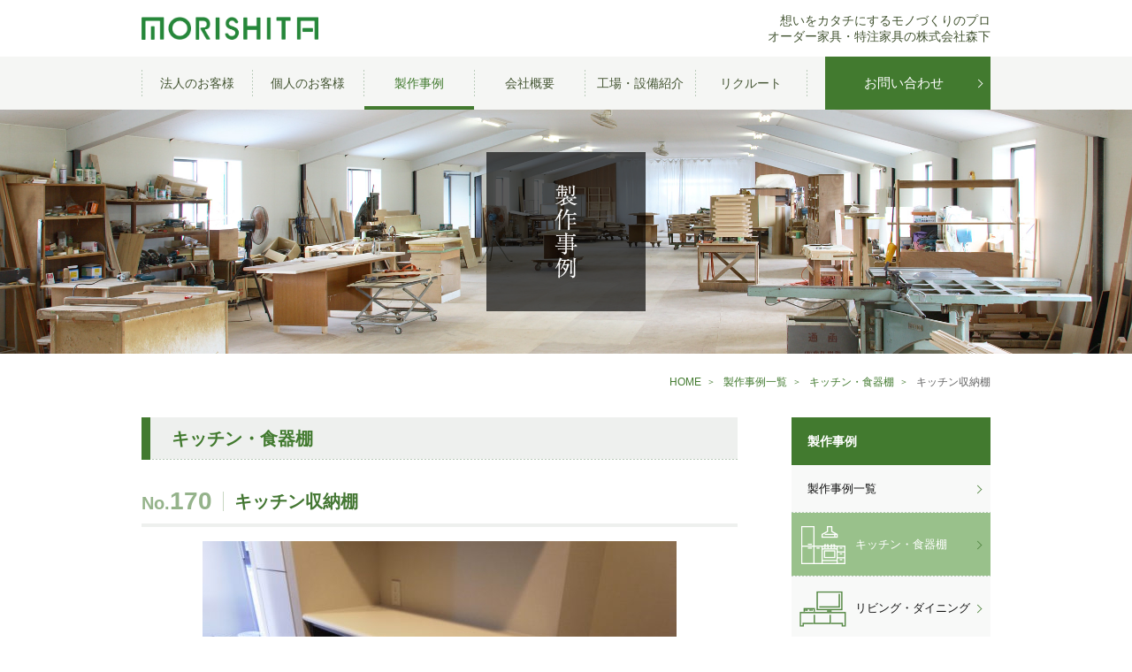

--- FILE ---
content_type: text/html; charset=UTF-8
request_url: https://www.morishita-1910.jp/job/single.php?id=925
body_size: 37836
content:

<!DOCTYPE html>
<html lang="ja">

<head>
<!-- Google Tag Manager -->
<script>(function(w,d,s,l,i){w[l]=w[l]||[];w[l].push({'gtm.start':
new Date().getTime(),event:'gtm.js'});var f=d.getElementsByTagName(s)[0],
j=d.createElement(s),dl=l!='dataLayer'?'&l='+l:'';j.async=true;j.src=
'https://www.googletagmanager.com/gtm.js?id='+i+dl;f.parentNode.insertBefore(j,f);
})(window,document,'script','dataLayer','GTM-P8BXRCG');</script>
<!-- End Google Tag Manager -->
  <meta charset="utf-8">
  <meta http-equiv="X-UA-Compatible" content="IE=edge">
  <meta name="viewport" content="width=device-width, shrink-to-fit=no, user-scalable=no, initial-scale=1.0, maximum-scale=1.0, minimum-scale=1.0">
  <meta name="format-detection" content="telephone=no">
  <title>No.170 キッチン収納棚 | 製作事例 | オーダー家具・特注家具の株式会社森下</title>
  <title>株式会社森下</title>
	<style>img:is([sizes="auto" i], [sizes^="auto," i]) { contain-intrinsic-size: 3000px 1500px }</style>
	
		<!-- All in One SEO 4.8.8 - aioseo.com -->
	<meta name="google-site-verification" content="SMCgbJY49Yub22wrtsBH7MHx10YMAoZgzLZBH_Uh9bA" />
	<link rel="canonical" href="https://www.morishita-1910.jp/" />
	<meta name="generator" content="All in One SEO (AIOSEO) 4.8.8" />
		<script type="application/ld+json" class="aioseo-schema">
			{"@context":"https:\/\/schema.org","@graph":[{"@type":"BreadcrumbList","@id":"https:\/\/www.morishita-1910.jp\/#breadcrumblist","itemListElement":[{"@type":"ListItem","@id":"https:\/\/www.morishita-1910.jp#listItem","position":1,"name":"Home"}]},{"@type":"Organization","@id":"https:\/\/www.morishita-1910.jp\/#organization","name":"\u682a\u5f0f\u4f1a\u793e\u68ee\u4e0b","description":"\u30aa\u30fc\u30c0\u30fc\u5bb6\u5177\u3068\u7279\u6ce8\u5bb6\u5177\u306e\u682a\u5f0f\u4f1a\u793e\u68ee\u4e0b\u304c\u63d0\u6848\u3059\u308b\u65b0\u3057\u3044\u30e9\u30a4\u30d5\u30b9\u30bf\u30a4\u30eb","url":"https:\/\/www.morishita-1910.jp\/"},{"@type":"WebPage","@id":"https:\/\/www.morishita-1910.jp\/#webpage","url":"https:\/\/www.morishita-1910.jp\/","inLanguage":"ja","isPartOf":{"@id":"https:\/\/www.morishita-1910.jp\/#website"},"breadcrumb":{"@id":"https:\/\/www.morishita-1910.jp\/#breadcrumblist"}},{"@type":"WebSite","@id":"https:\/\/www.morishita-1910.jp\/#website","url":"https:\/\/www.morishita-1910.jp\/","name":"\u682a\u5f0f\u4f1a\u793e\u68ee\u4e0b","description":"\u30aa\u30fc\u30c0\u30fc\u5bb6\u5177\u3068\u7279\u6ce8\u5bb6\u5177\u306e\u682a\u5f0f\u4f1a\u793e\u68ee\u4e0b\u304c\u63d0\u6848\u3059\u308b\u65b0\u3057\u3044\u30e9\u30a4\u30d5\u30b9\u30bf\u30a4\u30eb","inLanguage":"ja","publisher":{"@id":"https:\/\/www.morishita-1910.jp\/#organization"}}]}
		</script>
		<!-- All in One SEO -->

<link rel='dns-prefetch' href='//morishita-1910.jp' />
<link rel="alternate" type="application/rss+xml" title="株式会社森下 &raquo; フィード" href="https://www.morishita-1910.jp/feed/" />
<link rel="alternate" type="application/rss+xml" title="株式会社森下 &raquo; コメントフィード" href="https://www.morishita-1910.jp/comments/feed/" />
<script type="text/javascript">
/* <![CDATA[ */
window._wpemojiSettings = {"baseUrl":"https:\/\/s.w.org\/images\/core\/emoji\/16.0.1\/72x72\/","ext":".png","svgUrl":"https:\/\/s.w.org\/images\/core\/emoji\/16.0.1\/svg\/","svgExt":".svg","source":{"concatemoji":"https:\/\/morishita-1910.jp\/wordpress\/wp-includes\/js\/wp-emoji-release.min.js?ver=6.8.3"}};
/*! This file is auto-generated */
!function(s,n){var o,i,e;function c(e){try{var t={supportTests:e,timestamp:(new Date).valueOf()};sessionStorage.setItem(o,JSON.stringify(t))}catch(e){}}function p(e,t,n){e.clearRect(0,0,e.canvas.width,e.canvas.height),e.fillText(t,0,0);var t=new Uint32Array(e.getImageData(0,0,e.canvas.width,e.canvas.height).data),a=(e.clearRect(0,0,e.canvas.width,e.canvas.height),e.fillText(n,0,0),new Uint32Array(e.getImageData(0,0,e.canvas.width,e.canvas.height).data));return t.every(function(e,t){return e===a[t]})}function u(e,t){e.clearRect(0,0,e.canvas.width,e.canvas.height),e.fillText(t,0,0);for(var n=e.getImageData(16,16,1,1),a=0;a<n.data.length;a++)if(0!==n.data[a])return!1;return!0}function f(e,t,n,a){switch(t){case"flag":return n(e,"\ud83c\udff3\ufe0f\u200d\u26a7\ufe0f","\ud83c\udff3\ufe0f\u200b\u26a7\ufe0f")?!1:!n(e,"\ud83c\udde8\ud83c\uddf6","\ud83c\udde8\u200b\ud83c\uddf6")&&!n(e,"\ud83c\udff4\udb40\udc67\udb40\udc62\udb40\udc65\udb40\udc6e\udb40\udc67\udb40\udc7f","\ud83c\udff4\u200b\udb40\udc67\u200b\udb40\udc62\u200b\udb40\udc65\u200b\udb40\udc6e\u200b\udb40\udc67\u200b\udb40\udc7f");case"emoji":return!a(e,"\ud83e\udedf")}return!1}function g(e,t,n,a){var r="undefined"!=typeof WorkerGlobalScope&&self instanceof WorkerGlobalScope?new OffscreenCanvas(300,150):s.createElement("canvas"),o=r.getContext("2d",{willReadFrequently:!0}),i=(o.textBaseline="top",o.font="600 32px Arial",{});return e.forEach(function(e){i[e]=t(o,e,n,a)}),i}function t(e){var t=s.createElement("script");t.src=e,t.defer=!0,s.head.appendChild(t)}"undefined"!=typeof Promise&&(o="wpEmojiSettingsSupports",i=["flag","emoji"],n.supports={everything:!0,everythingExceptFlag:!0},e=new Promise(function(e){s.addEventListener("DOMContentLoaded",e,{once:!0})}),new Promise(function(t){var n=function(){try{var e=JSON.parse(sessionStorage.getItem(o));if("object"==typeof e&&"number"==typeof e.timestamp&&(new Date).valueOf()<e.timestamp+604800&&"object"==typeof e.supportTests)return e.supportTests}catch(e){}return null}();if(!n){if("undefined"!=typeof Worker&&"undefined"!=typeof OffscreenCanvas&&"undefined"!=typeof URL&&URL.createObjectURL&&"undefined"!=typeof Blob)try{var e="postMessage("+g.toString()+"("+[JSON.stringify(i),f.toString(),p.toString(),u.toString()].join(",")+"));",a=new Blob([e],{type:"text/javascript"}),r=new Worker(URL.createObjectURL(a),{name:"wpTestEmojiSupports"});return void(r.onmessage=function(e){c(n=e.data),r.terminate(),t(n)})}catch(e){}c(n=g(i,f,p,u))}t(n)}).then(function(e){for(var t in e)n.supports[t]=e[t],n.supports.everything=n.supports.everything&&n.supports[t],"flag"!==t&&(n.supports.everythingExceptFlag=n.supports.everythingExceptFlag&&n.supports[t]);n.supports.everythingExceptFlag=n.supports.everythingExceptFlag&&!n.supports.flag,n.DOMReady=!1,n.readyCallback=function(){n.DOMReady=!0}}).then(function(){return e}).then(function(){var e;n.supports.everything||(n.readyCallback(),(e=n.source||{}).concatemoji?t(e.concatemoji):e.wpemoji&&e.twemoji&&(t(e.twemoji),t(e.wpemoji)))}))}((window,document),window._wpemojiSettings);
/* ]]> */
</script>
<style id='wp-emoji-styles-inline-css' type='text/css'>

	img.wp-smiley, img.emoji {
		display: inline !important;
		border: none !important;
		box-shadow: none !important;
		height: 1em !important;
		width: 1em !important;
		margin: 0 0.07em !important;
		vertical-align: -0.1em !important;
		background: none !important;
		padding: 0 !important;
	}
</style>
<link rel='stylesheet' id='wp-block-library-css' href='https://morishita-1910.jp/wordpress/wp-includes/css/dist/block-library/style.min.css?ver=6.8.3' type='text/css' media='all' />
<style id='classic-theme-styles-inline-css' type='text/css'>
/*! This file is auto-generated */
.wp-block-button__link{color:#fff;background-color:#32373c;border-radius:9999px;box-shadow:none;text-decoration:none;padding:calc(.667em + 2px) calc(1.333em + 2px);font-size:1.125em}.wp-block-file__button{background:#32373c;color:#fff;text-decoration:none}
</style>
<style id='global-styles-inline-css' type='text/css'>
:root{--wp--preset--aspect-ratio--square: 1;--wp--preset--aspect-ratio--4-3: 4/3;--wp--preset--aspect-ratio--3-4: 3/4;--wp--preset--aspect-ratio--3-2: 3/2;--wp--preset--aspect-ratio--2-3: 2/3;--wp--preset--aspect-ratio--16-9: 16/9;--wp--preset--aspect-ratio--9-16: 9/16;--wp--preset--color--black: #000000;--wp--preset--color--cyan-bluish-gray: #abb8c3;--wp--preset--color--white: #ffffff;--wp--preset--color--pale-pink: #f78da7;--wp--preset--color--vivid-red: #cf2e2e;--wp--preset--color--luminous-vivid-orange: #ff6900;--wp--preset--color--luminous-vivid-amber: #fcb900;--wp--preset--color--light-green-cyan: #7bdcb5;--wp--preset--color--vivid-green-cyan: #00d084;--wp--preset--color--pale-cyan-blue: #8ed1fc;--wp--preset--color--vivid-cyan-blue: #0693e3;--wp--preset--color--vivid-purple: #9b51e0;--wp--preset--gradient--vivid-cyan-blue-to-vivid-purple: linear-gradient(135deg,rgba(6,147,227,1) 0%,rgb(155,81,224) 100%);--wp--preset--gradient--light-green-cyan-to-vivid-green-cyan: linear-gradient(135deg,rgb(122,220,180) 0%,rgb(0,208,130) 100%);--wp--preset--gradient--luminous-vivid-amber-to-luminous-vivid-orange: linear-gradient(135deg,rgba(252,185,0,1) 0%,rgba(255,105,0,1) 100%);--wp--preset--gradient--luminous-vivid-orange-to-vivid-red: linear-gradient(135deg,rgba(255,105,0,1) 0%,rgb(207,46,46) 100%);--wp--preset--gradient--very-light-gray-to-cyan-bluish-gray: linear-gradient(135deg,rgb(238,238,238) 0%,rgb(169,184,195) 100%);--wp--preset--gradient--cool-to-warm-spectrum: linear-gradient(135deg,rgb(74,234,220) 0%,rgb(151,120,209) 20%,rgb(207,42,186) 40%,rgb(238,44,130) 60%,rgb(251,105,98) 80%,rgb(254,248,76) 100%);--wp--preset--gradient--blush-light-purple: linear-gradient(135deg,rgb(255,206,236) 0%,rgb(152,150,240) 100%);--wp--preset--gradient--blush-bordeaux: linear-gradient(135deg,rgb(254,205,165) 0%,rgb(254,45,45) 50%,rgb(107,0,62) 100%);--wp--preset--gradient--luminous-dusk: linear-gradient(135deg,rgb(255,203,112) 0%,rgb(199,81,192) 50%,rgb(65,88,208) 100%);--wp--preset--gradient--pale-ocean: linear-gradient(135deg,rgb(255,245,203) 0%,rgb(182,227,212) 50%,rgb(51,167,181) 100%);--wp--preset--gradient--electric-grass: linear-gradient(135deg,rgb(202,248,128) 0%,rgb(113,206,126) 100%);--wp--preset--gradient--midnight: linear-gradient(135deg,rgb(2,3,129) 0%,rgb(40,116,252) 100%);--wp--preset--font-size--small: 13px;--wp--preset--font-size--medium: 20px;--wp--preset--font-size--large: 36px;--wp--preset--font-size--x-large: 42px;--wp--preset--spacing--20: 0.44rem;--wp--preset--spacing--30: 0.67rem;--wp--preset--spacing--40: 1rem;--wp--preset--spacing--50: 1.5rem;--wp--preset--spacing--60: 2.25rem;--wp--preset--spacing--70: 3.38rem;--wp--preset--spacing--80: 5.06rem;--wp--preset--shadow--natural: 6px 6px 9px rgba(0, 0, 0, 0.2);--wp--preset--shadow--deep: 12px 12px 50px rgba(0, 0, 0, 0.4);--wp--preset--shadow--sharp: 6px 6px 0px rgba(0, 0, 0, 0.2);--wp--preset--shadow--outlined: 6px 6px 0px -3px rgba(255, 255, 255, 1), 6px 6px rgba(0, 0, 0, 1);--wp--preset--shadow--crisp: 6px 6px 0px rgba(0, 0, 0, 1);}:where(.is-layout-flex){gap: 0.5em;}:where(.is-layout-grid){gap: 0.5em;}body .is-layout-flex{display: flex;}.is-layout-flex{flex-wrap: wrap;align-items: center;}.is-layout-flex > :is(*, div){margin: 0;}body .is-layout-grid{display: grid;}.is-layout-grid > :is(*, div){margin: 0;}:where(.wp-block-columns.is-layout-flex){gap: 2em;}:where(.wp-block-columns.is-layout-grid){gap: 2em;}:where(.wp-block-post-template.is-layout-flex){gap: 1.25em;}:where(.wp-block-post-template.is-layout-grid){gap: 1.25em;}.has-black-color{color: var(--wp--preset--color--black) !important;}.has-cyan-bluish-gray-color{color: var(--wp--preset--color--cyan-bluish-gray) !important;}.has-white-color{color: var(--wp--preset--color--white) !important;}.has-pale-pink-color{color: var(--wp--preset--color--pale-pink) !important;}.has-vivid-red-color{color: var(--wp--preset--color--vivid-red) !important;}.has-luminous-vivid-orange-color{color: var(--wp--preset--color--luminous-vivid-orange) !important;}.has-luminous-vivid-amber-color{color: var(--wp--preset--color--luminous-vivid-amber) !important;}.has-light-green-cyan-color{color: var(--wp--preset--color--light-green-cyan) !important;}.has-vivid-green-cyan-color{color: var(--wp--preset--color--vivid-green-cyan) !important;}.has-pale-cyan-blue-color{color: var(--wp--preset--color--pale-cyan-blue) !important;}.has-vivid-cyan-blue-color{color: var(--wp--preset--color--vivid-cyan-blue) !important;}.has-vivid-purple-color{color: var(--wp--preset--color--vivid-purple) !important;}.has-black-background-color{background-color: var(--wp--preset--color--black) !important;}.has-cyan-bluish-gray-background-color{background-color: var(--wp--preset--color--cyan-bluish-gray) !important;}.has-white-background-color{background-color: var(--wp--preset--color--white) !important;}.has-pale-pink-background-color{background-color: var(--wp--preset--color--pale-pink) !important;}.has-vivid-red-background-color{background-color: var(--wp--preset--color--vivid-red) !important;}.has-luminous-vivid-orange-background-color{background-color: var(--wp--preset--color--luminous-vivid-orange) !important;}.has-luminous-vivid-amber-background-color{background-color: var(--wp--preset--color--luminous-vivid-amber) !important;}.has-light-green-cyan-background-color{background-color: var(--wp--preset--color--light-green-cyan) !important;}.has-vivid-green-cyan-background-color{background-color: var(--wp--preset--color--vivid-green-cyan) !important;}.has-pale-cyan-blue-background-color{background-color: var(--wp--preset--color--pale-cyan-blue) !important;}.has-vivid-cyan-blue-background-color{background-color: var(--wp--preset--color--vivid-cyan-blue) !important;}.has-vivid-purple-background-color{background-color: var(--wp--preset--color--vivid-purple) !important;}.has-black-border-color{border-color: var(--wp--preset--color--black) !important;}.has-cyan-bluish-gray-border-color{border-color: var(--wp--preset--color--cyan-bluish-gray) !important;}.has-white-border-color{border-color: var(--wp--preset--color--white) !important;}.has-pale-pink-border-color{border-color: var(--wp--preset--color--pale-pink) !important;}.has-vivid-red-border-color{border-color: var(--wp--preset--color--vivid-red) !important;}.has-luminous-vivid-orange-border-color{border-color: var(--wp--preset--color--luminous-vivid-orange) !important;}.has-luminous-vivid-amber-border-color{border-color: var(--wp--preset--color--luminous-vivid-amber) !important;}.has-light-green-cyan-border-color{border-color: var(--wp--preset--color--light-green-cyan) !important;}.has-vivid-green-cyan-border-color{border-color: var(--wp--preset--color--vivid-green-cyan) !important;}.has-pale-cyan-blue-border-color{border-color: var(--wp--preset--color--pale-cyan-blue) !important;}.has-vivid-cyan-blue-border-color{border-color: var(--wp--preset--color--vivid-cyan-blue) !important;}.has-vivid-purple-border-color{border-color: var(--wp--preset--color--vivid-purple) !important;}.has-vivid-cyan-blue-to-vivid-purple-gradient-background{background: var(--wp--preset--gradient--vivid-cyan-blue-to-vivid-purple) !important;}.has-light-green-cyan-to-vivid-green-cyan-gradient-background{background: var(--wp--preset--gradient--light-green-cyan-to-vivid-green-cyan) !important;}.has-luminous-vivid-amber-to-luminous-vivid-orange-gradient-background{background: var(--wp--preset--gradient--luminous-vivid-amber-to-luminous-vivid-orange) !important;}.has-luminous-vivid-orange-to-vivid-red-gradient-background{background: var(--wp--preset--gradient--luminous-vivid-orange-to-vivid-red) !important;}.has-very-light-gray-to-cyan-bluish-gray-gradient-background{background: var(--wp--preset--gradient--very-light-gray-to-cyan-bluish-gray) !important;}.has-cool-to-warm-spectrum-gradient-background{background: var(--wp--preset--gradient--cool-to-warm-spectrum) !important;}.has-blush-light-purple-gradient-background{background: var(--wp--preset--gradient--blush-light-purple) !important;}.has-blush-bordeaux-gradient-background{background: var(--wp--preset--gradient--blush-bordeaux) !important;}.has-luminous-dusk-gradient-background{background: var(--wp--preset--gradient--luminous-dusk) !important;}.has-pale-ocean-gradient-background{background: var(--wp--preset--gradient--pale-ocean) !important;}.has-electric-grass-gradient-background{background: var(--wp--preset--gradient--electric-grass) !important;}.has-midnight-gradient-background{background: var(--wp--preset--gradient--midnight) !important;}.has-small-font-size{font-size: var(--wp--preset--font-size--small) !important;}.has-medium-font-size{font-size: var(--wp--preset--font-size--medium) !important;}.has-large-font-size{font-size: var(--wp--preset--font-size--large) !important;}.has-x-large-font-size{font-size: var(--wp--preset--font-size--x-large) !important;}
:where(.wp-block-post-template.is-layout-flex){gap: 1.25em;}:where(.wp-block-post-template.is-layout-grid){gap: 1.25em;}
:where(.wp-block-columns.is-layout-flex){gap: 2em;}:where(.wp-block-columns.is-layout-grid){gap: 2em;}
:root :where(.wp-block-pullquote){font-size: 1.5em;line-height: 1.6;}
</style>
<link rel='stylesheet' id='morishita-cms-style-css' href='https://morishita-1910.jp/wordpress/wp-content/themes/morishita-cms/style.css?ver=6.8.3' type='text/css' media='all' />
<script type="text/javascript" id="image-watermark-no-right-click-js-before">
/* <![CDATA[ */
var iwArgsNoRightClick = {"rightclick":"Y","draganddrop":"N"};
/* ]]> */
</script>
<script type="text/javascript" src="https://morishita-1910.jp/wordpress/wp-content/plugins/image-watermark/js/no-right-click.js?ver=1.8.0" id="image-watermark-no-right-click-js"></script>
<link rel="https://api.w.org/" href="https://www.morishita-1910.jp/wp-json/" /><link rel="EditURI" type="application/rsd+xml" title="RSD" href="https://morishita-1910.jp/wordpress/xmlrpc.php?rsd" />
<meta name="generator" content="WordPress 6.8.3" />
<style type="text/css">.recentcomments a{display:inline !important;padding:0 !important;margin:0 !important;}</style>  <meta name="description" content="オーダー家具や特注家具のことなら、株式会社森下にお任せ下さい。お客様の多様なニーズに家具専門のプロがお答えします。家具のメンテナンスも森下で安心。">
  <meta name="keywords" content="">
  <meta name="author" content="">
  <link rel="icon" href="/favicon.ico">
  <link rel="stylesheet" href="/css/init.min.css">
  <link rel="stylesheet" href="/css/sp.min.css">
    <link rel="stylesheet" href="/css/job.min.css">
  <link rel="stylesheet" href="/css/sp-job.min.css">
        <link rel="stylesheet" href="https://cdnjs.cloudflare.com/ajax/libs/lightbox2/2.11.3/css/lightbox.css">
  <script src="/js/jquery-custom.min.js"></script>
  <script src="https://cdnjs.cloudflare.com/ajax/libs/lightbox2/2.11.3/js/lightbox.min.js"></script>
  <script src="/js/script.min.js"></script>
  <script src="/js/all.js"></script>
  <!-- Global site tag (gtag.js) - Google Ads: 619263406 -->
  <script async src="https://www.googletagmanager.com/gtag/js?id=AW-619263406"></script>
  <script>
    window.dataLayer = window.dataLayer || [];
    function gtag(){dataLayer.push(arguments);}
    gtag('js', new Date());
    gtag('config', 'AW-619263406');
  </script>
  <!-- Yahoo site general tag -->
  <script async src="https://s.yimg.jp/images/listing/tool/cv/ytag.js"></script>
  <script>
    window.yjDataLayer = window.yjDataLayer || [];
    function ytag() { yjDataLayer.push(arguments); }
    ytag({"type":"ycl_cookie"});
  </script>
</head>

<body class="job job_detail" id="job">
<!-- Google Tag Manager (noscript) -->
<noscript><iframe src="https://www.googletagmanager.com/ns.html?id=GTM-P8BXRCG"
height="0" width="0" style="display:none;visibility:hidden"></iframe></noscript>
<!-- End Google Tag Manager (noscript) -->

  <a name="page-top" id="page-top"></a>

<!-- sp-g-nav -->
<nav class="sp-g-nav sb-slidebar sb-right pc-no01">
    <div class="inner">
        <ul class="nav01">
            <li><a href="/clients/index.html">法人のお客様</a></li>
            <li class=""><a href="/customers/index.html">個人のお客様</a></li>
            <li class="active"><a href="/job/">製作事例</a></li>
            <li class=""><a href="/company/index.html">会社概要</a></li>
            <li><a href="/factory/index.html">工場・設備紹介</a></li>
            <li><a href="/recruit/" target="_blank">リクルート</a></li>
        </ul>
        <ul class="nav02">
            <li class="cv-btn02 cv-tel cv-tel02"><a href="tel:0336804546">tel.03-3680-4546</a></li>
            <li class="cv-btn02 cv-mail cv-mail02"><a href="/contact/index.html">お問い合わせ</a></li>
        </ul>
    </div>
</nav>
<!-- / sp-g-nav -->

<!-- fix-nav -->
<div id="fix-nav" class="sb-slide sp-no01">
    <div class="inner clearfix">
        <strong class="h-logo01">
            <div class="f-com-name">株式会社森下</div>
            <a href="/">オーダー家具・特注家具の株式会社森下</a>
        </strong>
        <nav class="clearfix">
            <ul class="nav01 clearfix">
              <li class="nav-cli"><a href="/clients/index.html">法人のお客様</a>
                <div class="det-nav">
                  <dd><a href="/clients/index.html">法人のお客様へ</a></dd>
                  <dd><a href="/clients/contractor.html">施工業者の皆様へ</a></dd>
                  <dd><a href="/clients/designer.html">設計士・デザイナーの皆様へ</a></dd>
                  <dd><a href="/clients/result.html">実績</a></dd>
                  <dd><a href="/clients/skill.html">加工技術</a></dd>
                  <dd><a href="/clients/kitchen.html">オーダーキッチン</a></dd>
                </div>
              </li>
              <li class="nav-cus "><a href="/customers/index.html">個人のお客様</a>
                <div class="det-nav">
                  <dd><a href="/customers/index.html">個人のお客様へ</a></dd>
                  <dd><a href="/customers/catalog.html">森下のWEBショールーム</a></dd>
                  <!--<dd><a href="/customers/interiorplan.html">インテリアプラン</a></dd>-->
                  <dd class="nl2"><a href="/customers/process.html">お問い合わせから納品まで</a></dd>
                  <!-- <dd><a href="/customers/making.html">製作の流れ</a></dd> -->
                  <dd><a href="/customers/maintenance.html">家具のメンテナンス</a></dd>
                  <dd><a href="/customers/materials.html">こだわりの材質</a></dd>
                  <dd><a href="/customers/wood.html">木材の種類</a></dd>
                  <!-- moved for order -->
                  <dd><a href="/order/index.html">オーダー家具とは</a></dd>
                  <dd><a href="/order/concept.html">コンセプト</a></dd>
                  <dd class="nl1"><a href="/order/messages.html">オーダー家具を検討している方へ</a></dd>
                  <dd><a href="/order/faq.html">よくあるご質問</a></dd>
                  <dd><a href="/order/syndrome.html">シックハウス症候群</a></dd>
                </div>
              </li>
              <li class="active"><a href="/job/index.html">製作事例</a></li>
              <li class="nav-com "><a href="/company/index.html">会社概要</a>
                <div class="det-nav">
                  <dd><a href="/company/index.html">会社情報</a></dd>
                  <dd><a href="/company/greeting.html">ごあいさつ</a></dd>
                  <dd><a href="/news/index.html">新着情報</a></dd>
                  <dd><a href="/company/history.html">会社のあゆみ</a></dd>
                  <dd><a href="/company/access.html">アクセス</a></dd>
                </div>
              </li>
              <li class="nav-fac"><a href="/factory/index.html">工場・設備紹介</a>
                <div class="det-nav">
                  <dd><a href="/factory/index.html">工場紹介</a></dd>
                  <dd><a href="/factory/facility.html">設備紹介</a></dd>
                  <dd><a href="/customers/making.html">製作の流れ</a></dd>
                </div>
              </li>
              <li><a href="/recruit/" target="_blank">リクルート</a></li>
            </ul>
            <p class="cv-btn01 cv-mail cv-mail01"><a href="/contact/index.html">お問い合わせ</a></p>
        </nav>
    </div>
</div>
<!-- / fix-nav -->

<!-- header -->
<header id="header" class="sb-slide">
    <div class="inner clearfix">
        <div class="h-logo h-logo01">
            <strong>
                <p class="sp-com-name">株式会社森下</p>
                <a href="/index.html">オーダー家具・特注家具の株式会社森下</a>
            </strong>
        </div>
        <div class="com-name">想いをカタチにするモノづくりのプロ<br>オーダー家具・特注家具の株式会社森下</div>
        <div class="h-menu sb-toggle-right pc-no01">
            <p class="m-inner"><span class="m-top"></span><span class="m-middle">MENU</span><span class="m-bottom"></span></p>
        </div>
    </div>
</header>
<!-- /header -->

<!-- sp-cv -->
<nav class="sp-cv sb-slide">
    <div class="inner">
        <ul class="nav01 clearfix">
            <li class="sp-cv-btn sp-cv-mail"><a href="/contact/index.html">メールでのお問い合わせ</a></li>
            <li class="sp-cv-btn sp-cv-tel"><a href="tel:0336804546">tel.03-3680-4546</a></li>
        </ul>
    </div>
</nav>
<!-- / sp-g-nav -->

<!-- g-nav -->
<div class="sp-no01" id="g-nav">
    <div class="inner">
        <nav class="clearfix">
            <ul class="nav01 clearfix">
              <li class="nav-cli"><a href="/clients/index.html">法人のお客様</a>
                <div class="det-nav">
                  <dd><a href="/clients/index.html">法人のお客様へ</a></dd>
                  <dd><a href="/clients/contractor.html">施工業者の皆様へ</a></dd>
                  <dd><a href="/clients/designer.html">設計士・デザイナーの皆様へ</a></dd>
                  <dd><a href="/clients/result.html">実績</a></dd>
                  <dd><a href="/clients/skill.html">加工技術</a></dd>
                  <dd><a href="/clients/kitchen.html">オーダーキッチン</a></dd>
                </div>
              </li>
              <li class="nav-cus "><a href="/customers/index.html">個人のお客様</a>
                <div class="det-nav">
                  <dd><a href="/customers/index.html">個人のお客様へ</a></dd>
                  <dd><a href="/customers/catalog.html">森下のWEBショールーム</a></dd>
                  <!--<dd><a href="/customers/interiorplan.html">インテリアプラン</a></dd> -->
                  <dd class="nl2"><a href="/customers/process.html">お問い合わせから納品まで</a></dd>
                  <!-- <dd><a href="/customers/making.html">製作の流れ</a></dd> -->
                  <dd><a href="/customers/maintenance.html">家具のメンテナンス</a></dd>
                  <dd><a href="/customers/materials.html">こだわりの材質</a></dd>
                  <dd><a href="/customers/wood.html">木材の種類</a></dd>
                  <!-- moved for order -->
                  <dd><a href="/order/index.html">オーダー家具とは</a></dd>
                  <dd><a href="/order/concept.html">コンセプト</a></dd>
                  <dd class="nl1"><a href="/order/messages.html">オーダー家具を検討している方へ</a></dd>
                  <dd><a href="/order/faq.html">よくあるご質問</a></dd>
                  <dd><a href="/order/syndrome.html">シックハウス症候群</a></dd>
                </div>
              </li>
              <li class="active"><a href="/job/index.html">製作事例</a></li>
              <li class="nav-com "><a href="/company/index.html">会社概要</a>
                <div class="det-nav">
                  <dd><a href="/company/index.html">会社情報</a></dd>
                  <dd><a href="/company/greeting.html">ごあいさつ</a></dd>
                  <dd><a href="/news/index.html">新着情報</a></dd>
                  <dd><a href="/company/history.html">会社のあゆみ</a></dd>
                  <dd><a href="/company/access.html">アクセス</a></dd>
                </div>
              </li>
              <li class="nav-fac"><a href="/factory/index.html">工場・設備紹介</a>
                <div class="det-nav">
                  <dd><a href="/factory/index.html">工場紹介</a></dd>
                  <dd><a href="/factory/facility.html">設備紹介</a></dd>
                  <dd><a href="/customers/making.html">製作の流れ</a></dd>
                </div>
              </li>
              <li><a href="/recruit/" target="_blank">リクルート</a></li>
            </ul>
            <p class="cv-btn01 cv-mail cv-mail01"><a href="/contact/index.html">お問い合わせ</a></p>
        </nav>
    </div>
</div>
<!-- /fix-nav -->

<!-- sb-site -->
<div id="sb-site" class="top">
    <!-- mv -->
    <div id="mv">
        <div class="inner">
            <div class="mv-text text01">
                <p></p>
            </div>
        </div>
    </div>
    <!-- /mv --><!-- 追加 -->

<!-- contents-area -->
<div id="contents-area" class="clearfix">
    <!-- /side -->
    <div id="side">
        <!-- side-sec01 -->
        <div class="side-sec" id="side-sec01">
            <dl class="clearfix">
                <dt><span>製作事例</span></dt>
                <dd class=""><a href="/cases/"><span
                                class="menus-list list00">製作事例一覧</span></a></dd>
                <dd class="active"><a href="/cases/?cat=kitchen"><span
                                class="menus-list list01">キッチン・食器棚</span></a></dd>
                <dd class=""><a
                            href="/cases/?cat=living_dining"><span class="menus-list list02">リビング・ダイニング</span></a></dd>
                <dd class=""><a href="/cases/?cat=bedroom_closet"><span
                                class="menus-list list03">寝室・クローゼット</span></a></dd>
                <dd class=""><a href="/cases/?cat=study_den"><span
                                class="menus-list list04">書斎・DEN</span></a></dd>
                <dd class=""><a
                            href="/cases/?cat=entrance_corridor"><span class="menus-list list05">玄関・廊下</span></a></dd>
                <dd class=""><a href="/cases/?cat=office_shop"><span
                                class="menus-list list06">オフィス・ショップ</span></a></dd>
                <dd class=""><a
                            href="/cases/?cat=educational_facilities"><span class="menus-list list07">教育施設</span></a>
                </dd>
                <dd class=""><a href="/cases/?cat=washroom"><span
                                class="menus-list list08">洗面所</span></a></dd>
                <dd class=""><a href="/cases/?cat=etc"><span
                                class="menus-list list09">その他</span></a></dd>
            </dl>
        </div>
        <!-- /side-sec01 -->
		<div id="side-sec02" class="side-sec">
<p class="side-bn side-bn01">
<a href="../customers/catalog.html">
<span>森下のWEBショールーム</span>
</a>
</p>
</div>
    </div>
    <!-- /side -->

    <!-- main -->
    <div id="main">
        <div class="l-title-main l-title-main01">
            <div class="title-inner">キッチン・食器棚</div>
        </div>

                    <!-- sec01 -->
                                            <!-- side-sec02 -->
                <div class="side-sec" id="side-sec02">
                    <p class="side-bn side-bn01"><a href="/customers/catalog"><span>森下のWEBショールーム</span></a></p>
                </div>
                <!-- /side-sec02 -->
                <div class="l-title-sub l-title-sub02">
                    <div class="title-inner clearfix"><span class="text-no">No.<b>170</b></span>
                        <h1 class="text-main">キッチン収納棚</h1>
                    </div>
                </div>


                <div class="section" id="sec02">
                    <div class="sec-box02 clearfix">
                        <div class="img-area img01">
                                                                                            <img src="https://morishita-1910.jp/wordpress/wp-content/uploads/R0019328-536x402.jpg" alt="キッチン収納棚">
                                                    </div>
                        <div class="text-area">
                            <p class="text text01">既存キッチンと雰囲気そろえたキッチン収納棚</p>
                        </div>
                    </div>
                    <div class="sec-box03 clearfix">
                                                    <table>
                                <tbody>
                                                                    <tr>
                                        <th>サイズ</th>
                                        <td>W1050 X D350 X H2200（セパレート）</td>
                                    </tr>
                                                                    <tr>
                                        <th>化粧材</th>
                                        <td>天板：ポストフォーム<br />
外部：ポリエステル合板<br />
内部：ポリエステル合板</td>
                                    </tr>
                                                                </tbody>
                            </table>
                                                                            <div class="free-area">
                                <p>キッチン後ろの家具スペース。</p>
<p>炊飯器やオーブンレンジ、食器が収納できる家具が欲しいとのご依頼です。</p>
<p>&nbsp;</p>
<p><img loading="lazy" decoding="async" class="aligncenter wp-image-927" src="http://morishita-1910.jp/wordpress/wp-content/uploads/R0019327.jpg" alt="" width="400" height="533" srcset="https://morishita-1910.jp/wordpress/wp-content/uploads/R0019327.jpg 2736w, https://morishita-1910.jp/wordpress/wp-content/uploads/R0019327-225x300.jpg 225w, https://morishita-1910.jp/wordpress/wp-content/uploads/R0019327-768x1024.jpg 768w, https://morishita-1910.jp/wordpress/wp-content/uploads/R0019327-214x285.jpg 214w, https://morishita-1910.jp/wordpress/wp-content/uploads/R0019327-536x715.jpg 536w, https://morishita-1910.jp/wordpress/wp-content/uploads/R0019327-224x299.jpg 224w, https://morishita-1910.jp/wordpress/wp-content/uploads/R0019327-218x291.jpg 218w, https://morishita-1910.jp/wordpress/wp-content/uploads/R0019327-107x142.jpg 107w" sizes="auto, (max-width: 400px) 100vw, 400px" /></p>
<p style="text-align: center;">上は吊戸棚をつけたセパレートタイプ</p>
<p>&nbsp;</p>
<p>&nbsp;</p>
<p><img loading="lazy" decoding="async" class="aligncenter wp-image-929" src="http://morishita-1910.jp/wordpress/wp-content/uploads/R0019331.jpg" alt="" width="400" height="300" srcset="https://morishita-1910.jp/wordpress/wp-content/uploads/R0019331.jpg 3648w, https://morishita-1910.jp/wordpress/wp-content/uploads/R0019331-300x225.jpg 300w, https://morishita-1910.jp/wordpress/wp-content/uploads/R0019331-768x576.jpg 768w, https://morishita-1910.jp/wordpress/wp-content/uploads/R0019331-1024x768.jpg 1024w, https://morishita-1910.jp/wordpress/wp-content/uploads/R0019331-214x161.jpg 214w, https://morishita-1910.jp/wordpress/wp-content/uploads/R0019331-536x402.jpg 536w, https://morishita-1910.jp/wordpress/wp-content/uploads/R0019331-224x168.jpg 224w, https://morishita-1910.jp/wordpress/wp-content/uploads/R0019331-388x291.jpg 388w, https://morishita-1910.jp/wordpress/wp-content/uploads/R0019331-189x142.jpg 189w" sizes="auto, (max-width: 400px) 100vw, 400px" /></p>
<p style="text-align: center;">スライド棚と引き出し</p>
<p>&nbsp;</p>
<p>&nbsp;</p>
<p>収納する炊飯器とオーブンレンジがピッタリ収まるようにスライド棚がつくられており、キッチン周りの家電製品がすっきり収まりました。</p>
<p>また既存キッチンの柄とそろえるように化粧材を選定しているので、キッチン全体の雰囲気も壊しません。</p>
                            </div>
                                            </div>
                </div>
                        <!-- /sec01 -->

        
        <!-- pager.pager02 -->
                <div class="pager pager02">
            <ul class="clearfix">
                                    <li class="prev"><a href="/cases/single.php?id=907"></a></li>
                                                    <li class="next"><a href="/cases/single.php?id=930"></a></li>
                            </ul>
        </div>
        <!-- /pager.pager02 -->

        <!-- breadcrumb list -->
        <div class="bc-list">
            <div class="bc-inner">
                <ul>
                    <li><a href="/index.html">HOME</a><span>＞</span></li>
                    <li><a href="/cases/">製作事例一覧</a><span>＞</span></li>
                    <li><a href="/cases/?cat=kitchen">キッチン・食器棚</a><span>＞</span></li>
                    <li>キッチン収納棚</li>
                </ul>
            </div>
        </div>
        <!-- /.breadcrumb list -->

    </div>
    <!-- /main -->
</div>
<script>
    $(function(){
        
        var jobImg = $("#job .sec-box03 img").parent();
        $(jobImg).css("background-color","#f5f6f4");
          
    });     
</script>
<!-- /contents-area -->
  <!-- footer -->
  <footer id="footer"></footer>
  <!-- /footer -->
</div>
<!-- /sb-site -->

<!-- page-top -->
<div class="page-top sb-slide">
  <a href="#page-top"><span>PAGE TOP</span></a>
</div>
<!-- /page-top -->

</body>
</html>


--- FILE ---
content_type: text/html
request_url: https://www.morishita-1910.jp/common/parts_footer.html?_=1769341896152
body_size: 2430
content:
  <div class="footer-top">
    <div class="inner clearfix">
      <div class="shop-info">
        <div id="f-logo"><a href="/">オーダー家具・特注家具の株式会社森下</a></div>
        <div class="f-com-name">株式会社森下</div>
        <dl class="add add01">
          <dt><span>東京本社</span></dt>
          <dd>&#12306;134-0091 <br class="pc-no01">東京都江戸川区船堀2-4-3</dd>
          <dd>TEL：03-3680-4546<br class="pc-no01"><span class="sp-no01"> /</span> FAX：03-3680-4549</dd>
        </dl>
        <dl class="add add02">
          <dt><span>千葉工場</span></dt>
          <dd>&#12306;299-0119 <br class="pc-no01">千葉県市原市姉崎西3-8-1</dd>
          <dd>TEL：0436-61-0607<br class="pc-no01"><span class="sp-no01"> /</span> FAX：0436-62-2697</dd>
        </dl>
        <dl class="add add03">
          <dt><span>千葉東工場</span></dt>
          <dd>&#12306;265-0043 <br class="pc-no01">千葉県千葉市若葉区中田町20-1</dd>
          <dd>TEL：043-309-4672<br class="pc-no01"><span class="sp-no01"> /</span> FAX：043-309-4673</dd>
        </dl>
      </div>

      <nav class="clearfix" id="f-nav">
        <ul class="nav01">
          <li><a href="/">HOME</a></li>
          <li><a href="/clients/">法人のお客様</a></li>
          <li><a href="/customers/">個人のお客様</a></li>
        </ul>
        <ul class="nav02">
          <li><a href="/job/">製作事例</a></li>
          <li><a href="/company/">会社概要</a></li>
          <li><a href="/factory/">工場・設備紹介</a></li>
          <li><a href="/recruit/" target="_blank">リクルート</a></li>
          <li><a href="/precontact.html">お問い合わせの前に</a></li>
          <li><a href="/contact/">お問い合わせ</a></li>
        </ul>
        <ul class="nav03">
          <li><a href="/price/desk.html">オーダー家具相場価格</a></li>
          <li><a href="/mansion.html">マンション用家具</a></li>
          <li><a href="/kids.html">子供のための家具</a></li>
          <li><a href="/quakeproof.html">耐震家具</a></li>
          <li><a href="/quality.html">オーダー家具選び</a></li>
          <li><a href="/links.html">リンク集</a></li>
          <li><a href="/sitemap.html">サイトマップ</a></li>
        </ul>
      </nav>
    </div>
  </div>
  <p class="copy">
    Copyright(C) 2016 <br class="pc-no01">
    by MORISHITA Corporation. <br class="pc-no01">
    All rights reserved
  </p>


--- FILE ---
content_type: text/css
request_url: https://www.morishita-1910.jp/css/init.min.css
body_size: 28491
content:
@charset "UTF-8";
html, body, div, span, applet, object, iframe, h1, h2, h3, h4, h5, h6, p, blockquote, pre, a, abbr, acronym, address, big, cite, code, del, dfn, em, img, ins, kbd, q, s, samp, small, strike, strong, sub, sup, tt, var, b, u, i, center, dl, dt, dd, ol, ul, li, fieldset, form, label, legend, table, caption, tbody, tfoot, thead, tr, th, td, article, aside, canvas, details, embed, figure, figcaption, footer, header, hgroup, menu, nav, output, ruby, section, summary, time, mark, audio, video {
  margin: 0;
  padding: 0;
  border: 0;
  font-size: 100%;
  font: inherit;
  font-weight: normal;
  vertical-align: baseline
}
body {
  line-height: 1
}
article, aside, details, figcaption, figure, footer, header, hgroup, menu, nav, section {
  display: block
}
ol, ul {
  list-style: none
}
blockquote, q {
  quotes: none
}
blockquote:before, blockquote:after, q:before, q:after {
  content: '';
  content: none
}
table {
  border-collapse: collapse;
  border-spacing: 0
}
table, tr, th, td, caption {
  vertical-align: middle;
  text-align: left
}
img {
  vertical-align: top;
  font-size: 0;
  line-height: 0
}
html {
  font-size: 62.5%;
  -webkit-text-size-adjust: 100%
}
body {
  color: #111;
  font-size: 14px;
  line-height: 1.0;
  /*  font-family: 'ヒラギノ角ゴ Pro W3', 'Hiragino Kaku Gothic Pro', Meiryo, 'ＭＳ Ｐゴシック', sans-serif; */
  font-family: "Open Sans", "Helvetica Neue", Helvetica, "Arial", "游ゴシック", YuGothic, "ヒラギノ角ゴ ProN W3", "Hiragino Kaku Gothic ProN", "メイリオ", Meiryo, sans-serif;
  background-size: 500px auto
}
a, button {
  -webkit-transition: all .3s ease;
  transition: all .3s ease;
  text-decoration: none;
  color: #111;
}
a:hover, button:hover {
  opacity: .6;
  filter: alpha(opacity=60);
  -ms-filter: "alpha(opacity=60)"
}
.pc-no01 {
  display: none
}
.clearfix:after {
  content: ".";
  display: block;
  height: 0;
  clear: both;
  visibility: hidden
}
.clearfix {
  min-height: 1px
}
* html .clearfix {
  height: 1px
}
.clear {
  clear: both
}

.center{
  text-align: center;
}
#sb-site {
  background-size: 500px auto
}
img {
  width: 100%;
  height: auto;
  -webkit-backface-visibility: hidden;
}
.f-family01 {
  /* /*font-family: "ヒラギノ明朝 Pro W3", "Hiragino Mincho Pro", "HG明朝B", "ＭＳ Ｐ明朝", "MS PMincho", "MS 明朝", serif*/
font-family: "Open Sans", "Helvetica Neue", Helvetica, "Arial", "游ゴシック", YuGothic, "ヒラギノ角ゴ ProN W3", "Hiragino Kaku Gothic ProN", "メイリオ", Meiryo, sans-serif;*/
  font-family: "Open Sans", "Helvetica Neue", Helvetica, "Arial", "游ゴシック", YuGothic, "ヒラギノ角ゴ ProN W3", "Hiragino Kaku Gothic ProN", "メイリオ", Meiryo, sans-serif;
}
.f-color-y01 {
  color: #fd3
}
.f-color-y02 {
  color: #ff4
}
.f-color-r01 {
  color: #e33
}
.f-color-r02 {
  color: #e66
}
.f-color-g01 {
  color: #570
}
.f-color-gr01 {
  color: #aaa
}
.f-color-o01 {
  color: #e62
}
.f-color-p01 {
  color: #eb4b73
}
.f-size20 {
  font-size: 2.0
}
.f-size19 {
  font-size: 1.9em
}
.f-size18 {
  font-size: 1.8em
}
.f-size17 {
  font-size: 1.7em
}
.f-size16 {
  font-size: 1.6em
}
.f-size15 {
  font-size: 1.5em
}
.f-size14 {
  font-size: 1.4em
}
.f-size13 {
  font-size: 1.3em
}
.f-size12 {
  font-size: 1.2em
}
.f-size11 {
  font-size: 1.1em
}
.f-size09 {
  font-size: .9em
}
.f-size08 {
  font-size: .8em
}
.f-size07 {
  font-size: .7em
}
.f-size06 {
  font-size: .6em
}
.f-size05 {
  font-size: .5em
}
.f-size04 {
  font-size: .4em
}
.f-spa080 {
  letter-spacing: .8em
}
.f-spa070 {
  letter-spacing: .7em
}
.f-spa060 {
  letter-spacing: .6em
}
.f-spa050 {
  letter-spacing: .5em
}
.f-spa040 {
  letter-spacing: .4em
}
.f-spa035 {
  letter-spacing: .35em
}
.f-spa030 {
  letter-spacing: .3em
}
.f-spa025 {
  letter-spacing: .25em
}
.f-spa020 {
  letter-spacing: .2em
}
.f-spa010 {
  letter-spacing: .1em
}
.f-spa-010 {
  letter-spacing: -0.1em
}
.f-spa-005 {
  letter-spacing: -0.05em
}
.bold {
  font-weight: bold
}
.sp-g-nav {
  font-size: 15px;
  color: #fff
}
.sp-g-nav a {
  display: block;
  color: #fff;
  /* font-family: "ヒラギノ角ゴ ProN W3", "Hiragino Kaku Gothic ProN", メイリオ, Meiryo, "ＭＳ Ｐゴシック", "MS PGothic", sans-serif; */
  font-family: "Open Sans", "Helvetica Neue", Helvetica, "Arial", "游ゴシック", YuGothic, "ヒラギノ角ゴ ProN W3", "Hiragino Kaku Gothic ProN", "メイリオ", Meiryo, sans-serif;
  font-weight: 500;
}
.sp-g-nav .inner {
  padding: 5px 20px
}
.sp-g-nav .nav01 {
  margin: 5px 0 20px 0;
  line-height: 44px
}
.sp-g-nav .nav02 li {
  margin: 0 0 10px 0;
  position: relative
}
.sp-cv {
  display: none
}
.cv-mail01 {
  width: 220px;
  height: 60px;
  display: table
}
.cv-mail01 a {
  display: table-cell;
  padding: 0 20px 0 10px;
  height: 60px;
  line-height: 60px;
  vertical-align: middle;
  background: #427a2f;
  color: #fff;
  text-align: center;
  position: relative;
  font-size: 15px;
  /* font-family: "ヒラギノ角ゴ ProN W3", "Hiragino Kaku Gothic ProN", メイリオ, Meiryo, "ＭＳ Ｐゴシック", "MS PGothic", sans-serif; */
  font-family: "Open Sans", "Helvetica Neue", Helvetica, "Arial", "游ゴシック", YuGothic, "ヒラギノ角ゴ ProN W3", "Hiragino Kaku Gothic ProN", "メイリオ", Meiryo, sans-serif;
  font-weight: 500;
}
.cv-mail01 a::before {
  position: absolute;
  margin: -3px 0 0 0;
  top: 50%;
  right: 10px;
  display: block;
  content: '';
  width: 6px;
  height: 6px;
  border-right: 1px solid #fff;
  border-top: 1px solid #fff;
  -webkit-transform: rotate(45deg);
  transform: rotate(45deg)
}
.cv-mail02 {
  width: 100%
}
.cv-mail02 a {
  display: block;
  line-height: 44px;
  background: 0;
  font-size: 15px;
  border: #eee solid 1px;
  text-align: center
}
.cv-mail02 a::before {
  position: absolute;
  margin: -3px 0 0 0;
  top: 50%;
  right: 10px;
  display: block;
  content: '';
  width: 6px;
  height: 6px;
  border-right: 1px solid #fff;
  border-top: 1px solid #fff;
  -webkit-transform: rotate(45deg);
  transform: rotate(45deg)
}
.cv-tel02 {
  width: 100%;
  height: 44px
}
.cv-tel02 a {
  display: block;
  padding: 0 5px 0 4px;
  height: 44px;
  vertical-align: middle;
  font-size: 15px;
  border: #eee solid 1px;
  text-indent:-9999px;/*元　text-indent: 100%;*/
  white-space: nowrap;
  overflow: hidden;
  background: url(../img/sp-g-nav-tel01.png) center center no-repeat;
  background-size: 140px auto
}
.more-btn {
  width: auto;
  line-height: 16px;
  display: table;
  height: 32px
}
.more-btn a {
  display: table-cell;
  vertical-align: middle;
  padding: 0;
  background: #427a2f;
  color: #fff;
  text-align: center;
  position: relative;
  font-size: 13px;
  -webkit-box-sizing: border-box;
  box-sizing: border-box
}
.more-btn a::before {
  position: absolute;
  margin: -3px 0 0 0;
  top: 50%;
  top: 16px;
  right: 10px;
  display: block;
  content: '';
  width: 5px;
  height: 5px;
  border-right: 1px solid #fff;
  border-top: 1px solid #fff;
  -webkit-transform: rotate(45deg);
  transform: rotate(45deg)
}
.more-btn.more-btn01, .more-btn.more-x-slim {
  width: 180px;
  height: 32px
}

.more-btn.more-btn01 a {
  padding: 0
}
.more-btn.more-btn01 a::before, .more-btn.more-x-slim a::before {
  top: 16px
}
.more-btn.more-btn02, .more-btn.more-slim {
  height: 30px
}
.more-btn.more-btn02 a {
  padding: 0
}
.more-btn.more-btn02 a::before, .more-btn.more-slim a::before {
  top: 15px
}
.more-btn.more-btn03, .more-btn.more-standard {
  height: 36px
}
.more-btn.more-btn03 a::before, .more-btn.more-standard a::before {
  top: 18px
}
.more-btn.more-btn04, .more-btn.more-large {
  height: 48px
}
.more-btn.more-btn04 a::before, .more-btn.more-large a::before {
  top: 24px
}
#fix-nav {
  margin: -60px 0 0 0;
  width: 100%;
  height:60px;/*元60px*/
  z-index: 999;
  background: #f5f6f4;
  position: fixed
}
#fix-nav .inner {
  margin: auto;
  padding: 0 24px;
  max-width: 960px;
  height: 60px;
  position: relative
}
#fix-nav .h-logo01 {
  width: 16%;
  height: 40px;
  float: left
}
#fix-nav .h-logo01 a {
  display: block;
  height: 30px;
  background: url(../img/h-logo01.png) center center no-repeat;
  background-size: 100% auto;
  text-indent: 100%;
  white-space: nowrap;
  overflow: hidden
}
#fix-nav nav {
  float: right;
  width: 82%;

}
#fix-nav .f-com-name {
  color: #453;
  /* font-family: "ヒラギノ角ゴ ProN W3", "Hiragino Kaku Gothic ProN", メイリオ, Meiryo, "ＭＳ Ｐゴシック", "MS PGothic", sans-serif; */
  font-family: "Open Sans", "Helvetica Neue", Helvetica, "Arial", "游ゴシック", YuGothic, "ヒラギノ角ゴ ProN W3", "Hiragino Kaku Gothic ProN", "メイリオ", Meiryo, sans-serif;
  font-weight: 500;
  margin-top: 10px;
  font-size:14px;/*追記*/
}
#fix-nav .nav01 {
  padding: 0 0 0 1px;
  float: left;
  width: 78%;
  position: relative
}
#fix-nav .nav01::before {
  position: absolute;
  margin: -12px 0 0 0;
  width: 1px;
  height: 24px;
  top: 50%;
  left: 0;
  display: block;
  content: '';
  background: url(../img/border01.gif) 0 0 repeat-y;
  background-size: 1px auto
}
#fix-nav li {
  padding: 0 1px 0 0;
  width: 16.2%;
  line-height: 60px;
  font-size: 12px;
  text-align: center;
  position: relative;
  float: left
}




#fix-nav li::before {
  position: absolute;
  margin: -12px 0 0 0;
  width: 1px;
  height: 24px;
  top: 50%;
  right: 0;
  display: block;
  content: '';
  background: url(../img/border01.gif) 0 0 repeat-y;
  background-size: 1px auto
}
#fix-nav li a {
  display: block;
  color: #453;
  /* font-family: "ヒラギノ角ゴ ProN W3", "Hiragino Kaku Gothic ProN", メイリオ, Meiryo, "ＭＳ Ｐゴシック", "MS PGothic", sans-serif; */
  font-family: "Open Sans", "Helvetica Neue", Helvetica, "Arial", "游ゴシック", YuGothic, "ヒラギノ角ゴ ProN W3", "Hiragino Kaku Gothic ProN", "メイリオ", Meiryo, sans-serif;
  font-weight: 500;
  position: relative;

}

#fix-nav li a:hover {
  background: #e0e7d9;
  opacity: 1;
  filter: alpha(opacity=100);
  -ms-filter: "alpha(opacity=100)";
  color: #584
}
#fix-nav .active a {
  color: #427a2f;
}
#fix-nav .active>a::before {
  position: absolute;
  height: 4px;
  width: 100%;
  bottom: 0;
  display: block;
  content: '';
  background: #427a2f;
}
#fix-nav .cv-mail {
  float: right;
  width: 21.5%
}
#fix-nav .cv-mail a {
  padding: 0 10px 0 5px;
  font-size: 13px
}

/* オーダー家具、個人のお客さま、法人のお客さま*/
@media screen and (max-width:759px) {
#fix-nav li.nav-ord,
#fix-nav li.nav-cus,
#fix-nav li.nav-cli {
  line-height: 16px;
  padding-top:11px;
}
}
#header {
  height: 64px;
  z-index: 888
}
#header .inner {
  margin: auto;
  padding: 0 24px;
  max-width: 960px
}
#header .h-logo01 {
  width: 264px;
  height: 64px;
  float: left
}
#header .h-logo01 a {
  display: block;
  width: 200px;
  height: 48px;
  background: url(../img/h-logo01.png) center center no-repeat;
  background-size: 100% auto;
  text-indent: 100%;
  white-space: nowrap;
  overflow: hidden;
  margin-top: 8px
}
#header .cv-tel {
  display: block;
  width: 200px;
  height: 60px;
  float: right;
  background: url(../img/h-tel01.gif) center center no-repeat;
  background-size: 100% auto;
  text-indent: 100%;
  white-space: nowrap;
  overflow: hidden
}
#header .com-name {
  height: 20px;
  font-size: 14px;
  color: #453;
  /* font-family: "ヒラギノ角ゴ ProN W3", "Hiragino Kaku Gothic ProN", メイリオ, Meiryo, "ＭＳ Ｐゴシック", "MS PGothic", sans-serif; */
  font-family: "Open Sans", "Helvetica Neue", Helvetica, "Arial", "游ゴシック", YuGothic, "ヒラギノ角ゴ ProN W3", "Hiragino Kaku Gothic ProN", "メイリオ", Meiryo, sans-serif;
  font-weight: 500;
  position: relative;
  line-height: 18px;
  float: right;
  margin-top: 14px;
  text-align: right
}
#header .sp-com-name {
  display: none
}
#g-nav {
  margin: 0;
  width: 100%;
  height: 60px;
  z-index: 999;
  background: #f5f6f4
}
#g-nav .fixed {
  position: fixed;
  top: 0
}
#g-nav .inner {
  margin: auto;
  padding: 0;/*6/22修正*/
  max-width: 960px;
  height: 60px;
  position: relative
}
#g-nav .inner::before {
  position: absolute;
  margin: -15px 0 0 0;
  width: 1px;
  height: 30px;
  top: 50%;
  /*left: 24px;*/
  display: block;
  content: '';
  background: url(../img/border01.gif) 0 0 repeat-y;
  background-size: 1px auto
}
#g-nav .nav01 {
  padding: 0 0 0 1px;
  float: left;
  width: 80%
}
#g-nav li {
  padding: 0 1px 0 0;
  width: 16.2%;
  line-height: 60px;
  font-size: 14px;
  text-align: center;
  position: relative;
  float: left
}
#g-nav li::before {
  position: absolute;
  margin: -15px 0 0 0;
  width: 1px;
  height: 30px;
  top: 50%;
  right: 0;
  display: block;
  content: '';
  background: url(../img/border01.gif) 0 0 repeat-y;
  background-size: 1px auto
}
#g-nav li a {
  display: block;
  color: #453;
  /* font-family: "ヒラギノ角ゴ ProN W3", "Hiragino Kaku Gothic ProN", メイリオ, Meiryo, "ＭＳ Ｐゴシック", "MS PGothic", sans-serif; */
  font-family: "Open Sans", "Helvetica Neue", Helvetica, "Arial", "游ゴシック", YuGothic, "ヒラギノ角ゴ ProN W3", "Hiragino Kaku Gothic ProN", "メイリオ", Meiryo, sans-serif;
  font-weight: 500;
  position: relative
}
#g-nav li a:hover {
  background: #e0e7d9;
  opacity: 1;
  filter: alpha(opacity=100);
  -ms-filter: "alpha(opacity=100)";
  color: #584
}
#g-nav .active a {
  color: #427a2f;
}
#g-nav .active a::before {
  position: absolute;
  height: 4px;
  width: 100%;
  bottom: 0;
  display: block;
  content: '';
  background: #427a2f;
}
#g-nav .cv-mail {
  float: right;
  width: 19.5%
}
.det-nav {
  display: none;
  position: absolute;
  background: #fff;
  z-index: 1000;
  width: 200%;
  line-height: 40px;
  font-size: 12px;
  text-align: left;
  background: #f5f6f4
}
#fix-nav .det-nav {
  font-size: 11px
}
li .det-nav dd {
  background: #f8f9f8 url(../img/border02.gif) 0 top repeat-x;
  background-size: 4px auto
}
li .det-nav dd a {
  display: block;
  color: #453;
  /* font-family: "ヒラギノ角ゴ ProN W3", "Hiragino Kaku Gothic ProN", メイリオ, Meiryo, "ＭＳ Ｐゴシック", "MS PGothic", sans-serif; */
  font-family: "Open Sans", "Helvetica Neue", Helvetica, "Arial", "游ゴシック", YuGothic, "ヒラギノ角ゴ ProN W3", "Hiragino Kaku Gothic ProN", "メイリオ", Meiryo, sans-serif;
  font-weight: 500;
  position: relative;
  padding-left: 10%
}
#g-nav .active .det-nav a {
  color: #453
}
#g-nav .active dd a::before {
  background: 0
}

@media screen and (max-width:828px) {
#g-nav .det-nav dd.nl1 {
  line-height: 20px
}
}

@media screen and (max-width:674px) {
#g-nav .det-nav dd.nl2 {
  line-height: 20px
}
}

@media screen and (max-width:939px) {
#fix-nav .det-nav dd.nl1 {
  line-height: 20px
}
}

@media screen and (max-width:763px) {
#fix-nav .det-nav dd.nl2 {
  line-height: 20px
}
}
#contents-area {
  margin: auto;
  padding: 72px 24px 84px 24px;
  max-width: 960px;
  position: relative
}
.bc-list {
  position: absolute;
  top: 0;
  left: 0;
  width: 100%;
  line-height: 16px;
  font-size: 12px
}
.bc-list .bc-inner {
  padding: 24px 24px;
  text-align: right;
  color: #666
}
.bc-list .bc-inner li {
  display: inline
}
.bc-list .bc-inner li a {
  color: #427a2f;
}
.bc-list .bc-inner li span {
  padding: 0 6px;
  display: inline-block;
  font-size: .8em;
  position: relative;
  top: -1px;
  color: #427a2f;
}
.l-title-main01 {
  display: table;
  margin: 0 0 36px 0;/*6/18修正*/
  width: 100%;
  height: 48px;
  line-height: 22px;
  background: #eef0ee url(../img/border02.gif) 0 bottom repeat-x;
  background-size: 4px auto;
  color: #427a2f;
  font-size: 20px;
  /* /*font-family: "ヒラギノ明朝 Pro W3", "Hiragino Mincho Pro", "HG明朝B", "ＭＳ Ｐ明朝", "MS PMincho", "MS 明朝", serif*/
font-family: "Open Sans", "Helvetica Neue", Helvetica, "Arial", "游ゴシック", YuGothic, "ヒラギノ角ゴ ProN W3", "Hiragino Kaku Gothic ProN", "メイリオ", Meiryo, sans-serif;*/
  font-family: "Open Sans", "Helvetica Neue", Helvetica, "Arial", "游ゴシック", YuGothic, "ヒラギノ角ゴ ProN W3", "Hiragino Kaku Gothic ProN", "メイリオ", Meiryo, sans-serif;
}
.l-title-main01 .title-inner {
  display: table-cell;
  padding: 0 0 0 24px;
  vertical-align: middle;
  border-left: #427a2f solid 10px;
  font-weight: bold
}
.l-title-sub01 {
  margin: 0 0 16px 0;
  background: url(../img/border02.gif) 0 bottom repeat-x;
  background-size: 4px auto
}
.l-title-sub01 .title-inner {
  padding: 0 0 12px 0;
  font-size: 20px;
  line-height: 22px;
  color: #473;
  font-weight: bold;
  display: table
}
.l-title-sub01 .title-inner span {
  display: table-cell;
  vertical-align: bottom
}
.l-title-sub01 .title-inner .text-no {
  padding: 0 12px 0 0;
  color: #95b38b;
  font-weight: bold
}
.l-title-sub01 .title-inner b, .l-title-sub01 .title-inner strong {
  font-size: 1.4em;
  font-weight: bold
}
.l-title-sub01 .title-inner .text-main {
  padding: 0 0 0 12px;
  font-weight: bold;
  border-left: #c7d7c2 solid 1px;
  color: #473
}
.l-title-sub02 {
  margin: 0 0 16px 0;
  border-bottom: #eef0ee solid 4px
}
.l-title-sub02 .title-inner {
  padding: 0 0 12px 0;
  font-size: 20px;
  line-height: 22px;
  color: #473;
  font-weight: bold;
  display: table
}
.l-title-sub02 .title-inner span {
  display: table-cell;
  vertical-align: bottom
}
.l-title-sub02 .title-inner .text-no {
  padding: 0 12px 0 0;
  color: #95b38b;
  font-weight: bold
}
.l-title-sub02 .title-inner b, .l-title-sub02 .title-inner strong {
  font-size: 1.4em;
  font-weight: bold
}
.l-title-sub02 .title-inner .text-main {
  padding: 0 0 0 12px;
  font-weight: bold;
  border-left: #c7d7c2 solid 1px
}
.l-title-sub03 {
  margin: 0 0 16px 0;
  background: url(../img/border02.gif) 0 bottom repeat-x;
  background-size: 4px auto
}
.l-title-sub03 .title-inner {
  padding: 0 0 12px 0;
  font-size: 18px;
  line-height: 22px;
  color: #473;
  font-weight: bold
}
#side {
  padding: 0;
  width: 23.4%;
  float: right
}
#side #side-sec01 {
  margin: 0 0 28px 0;
  font-size: 14px;
  line-height: 18px;
  /* font-family: "ヒラギノ角ゴ ProN W3", "Hiragino Kaku Gothic ProN", メイリオ, Meiryo, "ＭＳ Ｐゴシック", "MS PGothic", sans-serif; */
  font-family: "Open Sans", "Helvetica Neue", Helvetica, "Arial", "游ゴシック", YuGothic, "ヒラギノ角ゴ ProN W3", "Hiragino Kaku Gothic ProN", "メイリオ", Meiryo, sans-serif;
  font-weight: 500;
}
#side #side-sec01 a {
  display: table;
  width: 100%;
  color: #111;
}
#side #side-sec01 .active a {
  color: #fff
}
#side #side-sec01 a:hover {
  opacity: 1;
  filter: alpha(opacity=100);
  -ms-filter: "alpha(opacity=100)";
  color: #473
}
#side #side-sec01 .active a:hover {
  color: #fff
}
#side #side-sec01 dd:hover {
  background-color: #e0e7d9
}
#side #side-sec01 dd:hover:nth-of-type(even) {
  background-color: #e0e7d9
}
#side #side-sec01 a span {
  display: table-cell;
  vertical-align: middle;
  position: relative
}
#side #side-sec01 a span::before {
  position: absolute;
  margin: -3px 0 0 0;
  top: 27px;
  right: 10px;
  display: block;
  content: '';
  width: 6px;
  height: 6px;
  border-right: 1px solid #584;
  border-top: 1px solid #584;
  -webkit-transform: rotate(45deg);
  transform: rotate(45deg)
}
#side #side-sec01 dt {
  background: #427a2f;
}
#side #side-sec01 dt a span::before {
  border-right: 1px solid #fff;
  border-top: 1px solid #fff
}
#side #side-sec01 .active span::before {
  border-right: 1px solid #fff;
  border-top: 1px solid #fff
}
#side #side-sec01 dd {
  background: #f8f9f8 url(../img/border02.gif) 0 bottom repeat-x;
  background-size: 4px auto
}
#side #side-sec01 dd:nth-of-type(even) {
  background: #eef0ee url(../img/border02.gif) 0 bottom repeat-x;
  background-size: 4px auto
}
#side #side-sec01 dd.active {
  background: #99c18b url(../img/border02.gif) 0 bottom repeat-x;
  background-size: 4px auto
}
#side #side-sec01 dd.active:hover {
  background-color: #99c18b
}
#side #side-sec01 dt span {
  padding: 0 15px 0 18px;
  height: 54px;
  color: #fff;
  display: table-cell;
  font-weight: bold;
  vertical-align: middle;
  position: relative
}
#side #side-sec01 dd a span {
  padding: 0 15px 0 18px;
  height: 54px;
  background-size: 60px auto
}
#side .side-bn a {
  display: block;
  margin: 0 0 24px 0;
  width: 100%;
  text-indent: 100%;
  white-space: nowrap;
  overflow: hidden;
  position: relative
}
#side .side-bn a:before {
  content: "";
  display: block;
  padding-top: 40.91%
}
#side .side-bn a span {
  display: block;
  position: absolute;
  top: 0;
  left: 0;
  bottom: 0;
  right: 0
}
#main {
  width: 70.21%;
  float: left
}
.sec-box01 .text-area p {
  margin-bottom: 24px;
  line-height: 20px
}
.only-center {
  margin-left: auto;
  margin-right: auto
}
#main .pager01 {
  margin: 26px 0;
  text-align: center;
  color: #4a7d39
}
#main .pager01 li {
  padding: 0 1px;
  display: inline-block
}
#main .pager01 li>span.none-decoration {
  width: .6em;
  height: 30px;
  line-height: 30px;
  display: inline-block;
  overflow: hidden;
  vertical-align: middle
}
#main .pager01 li a {
  display: block;
  padding: 0 10px;
  line-height: 30px;
  color: #4a7d39;
  background: #dde7da
}
#main .pager01 li.active a {
  color: #fff;
  background: #a7c19e
}
#main .pager02 {
  margin: 0
}
#main .pager02 ul {
  margin: 0 0 0 auto;
  width: 68px
}
#main .pager02 li {
  width: 30px;
  height: 30px;
  padding: 0 0 0 4px;
  float: left
}
#main .pager02 li a {
  display: block;
  width: 30px;
  height: 30px;
  color: #4a7d39;
  background: #dde7da;
  text-indent: 100%;
  white-space: nowrap;
  overflow: hidden;
  position: relative
}
#main .pager02 .prev a::before {
  position: absolute;
  margin: -3px 0 0 -2px;
  top: 50%;
  left: 50%;
  display: block;
  content: '';
  width: 5px;
  height: 5px;
  border-left: 1px solid #584;
  border-bottom: 1px solid #584;
  -webkit-transform: rotate(45deg);
  transform: rotate(45deg)
}
#main .pager02 .next a::before {
  position: absolute;
  margin: -3px -2px 0 0;
  top: 50%;
  right: 50%;
  display: block;
  content: '';
  width: 5px;
  height: 5px;
  border-right: 1px solid #584;
  border-top: 1px solid #584;
  -webkit-transform: rotate(45deg);
  transform: rotate(45deg)
}
#footer .footer-top {
  background: url(../img/f-bg01.jpg) center center no-repeat;
  background-size: cover
}
#footer .inner {
  margin: 0 auto;
  padding: 48px 24px;
  max-width: 960px
}
#footer .shop-info {
  width: 40%;
  float: left;
  color: #fff
}
#footer .shop-info #f-logo {
  width: 216px;
  height: 28px
}
#footer .shop-info #f-logo a {
  display: block;
  width: 216px;
  height: 28px;
  background: url(../img/f-logo01.png) 0 center no-repeat;
  background-size: 100% auto;
  text-indent: 100%;
  white-space: nowrap;
  overflow: hidden
}
#footer .shop-info .add {
  margin: 24px 0 0 0;
  padding-right: 1em;
  line-height: 18px;
  font-size: 13px
}
#footer .shop-info .add dt {
  padding: 0 0 4px 0;
  font-size: 14px
}
#footer .shop-info .add dt span {
  display: inline-block;
  position: relative
}
#footer .shop-info .add dt span::before {
  position: absolute;
  margin: -2px 0 0 0;
  top: 50%;
  right: -30px;
  display: block;
  content: '';
  width: 24px;
  height: 1px;
  background: #ddd
}
#footer #f-nav {
  width: 60%;
  float: right
}
#footer #f-nav>ul {
  width: 38%;
  padding-right: 1em;
  float: left;
  font-size: 13px;
  -webkit-box-sizing: border-box;
  box-sizing: border-box
}
#footer #f-nav>ul.nav03 {
  width: 24%
}
#footer #f-nav li a {
  display: inline-block;
  margin: 0 0 20px 0;
  color: #fff
}
#footer #f-nav .sub-nav {
  margin: -4px 0 16px 0;
  display: none
}
#footer #f-nav .sub-nav li a {
  margin: 0 0 8px 0;
  padding-left: 1em;
  font-weight: normal;
  color: #eee
}
#footer .copy {
  color: #fff;
  line-height: 84px;
  background: #222;
  text-align: center;
  /* font-family: "ヒラギノ角ゴ ProN W3", "Hiragino Kaku Gothic ProN", メイリオ, Meiryo, "ＭＳ Ｐゴシック", "MS PGothic", sans-serif; */
  font-family: "Open Sans", "Helvetica Neue", Helvetica, "Arial", "游ゴシック", YuGothic, "ヒラギノ角ゴ ProN W3", "Hiragino Kaku Gothic ProN", "メイリオ", Meiryo, sans-serif;
  font-weight: 500;
}
#footer .f-com-name {
  font-size: 18px;
  margin-top: 10px
}
.page-top {
  width: 60px;
  height: 60px;
  position: fixed;
  right: 24px;
  bottom: 16px;
  z-index: 9999;
  display: none
}
.page-top a {
  display: block;
  width: 100%;
  height: 100%;
  background: #222;
  background-size: 100% auto;
  text-indent: 100%;
  white-space: nowrap;
  overflow: hidden;
  position: relative
}
.page-top a::before {
  position: absolute;
  margin: -3px 0 0 -6px;
  top: 50%;
  left: 50%;
  display: block;
  content: '';
  width: 12px;
  height: 12px;
  border-top: 1px solid #fff;
  border-left: 1px solid #fff;
  -webkit-transform: rotate(45deg);
  transform: rotate(45deg)
}
.page-top a::after {
  position: absolute;
  margin: -5px 0 0 0;
  top: 50%;
  left: 50%;
  display: block;
  content: '';
  width: 1px;
  height: 18px;
  background: #fff
}
.page-top a span {
  display: block;
  position: relative
}
.page-top a span::before {
  position: absolute;
  margin: 0 0 0 -10px;
  top: 18px;
  left: 50%;
  display: block;
  content: '';
  width: 20px;
  height: 1px;
  background: #eee
}/*!
 * Lightbox v2.8.2
 * by Lokesh Dhakar
 *
 * More info:
 * http://lokeshdhakar.com/projects/lightbox2/
 *
 * Copyright 2007, 2015 Lokesh Dhakar
 * Released under the MIT license
 * https://github.com/lokesh/lightbox2/blob/master/LICENSE
 */
body:after {
  content: url(../img/close.png) url(../img/loading.gif) url(../img/prev.png) url(../img/next.png);
  display: none
}
body.lb-disable-scrolling {
  overflow: hidden
}
.lightboxOverlay {
  position: absolute;
  top: 0;
  left: 0;
  z-index: 9999;
  background-color: black;
  filter: alpha(opacity=80);
  opacity: .8;
  display: none
}
.lightbox {
  position: absolute;
  left: 0;
  width: 100%;
  z-index: 10000;
  text-align: center;
  line-height: 0;
  font-weight: normal
}
.lightbox .lb-image {
  display: block;
  height: auto;
  max-width: inherit;
  border-radius: 3px
}
.lightbox a img {
  border: 0
}
.lb-outerContainer {
  position: relative;
  background-color: white;
*zoom:1;
  width: 250px;
  height: 250px;
  margin: 0 auto;
  border-radius: 4px
}
.lb-outerContainer:after {
  content: "";
  display: table;
  clear: both
}
.lb-container {
  padding: 4px
}
.lb-loader {
  position: absolute;
  top: 43%;
  left: 0;
  height: 25%;
  width: 100%;
  text-align: center;
  line-height: 0
}
.lb-cancel {
  display: block;
  width: 32px;
  height: 32px;
  margin: 0 auto;
  background: url(../img/loading.gif) no-repeat
}
.lb-nav {
  position: absolute;
  top: 0;
  left: 0;
  height: 100%;
  width: 100%;
  z-index: 10
}
.lb-container>.nav {
  left: 0
}
.lb-nav a {
  outline: 0;
  background-image: url('[data-uri]')
}
.lb-prev, .lb-next {
  height: 100%;
  cursor: pointer;
  display: block
}
.lb-nav a.lb-prev {
  width: 34%;
  left: 0;
  float: left;
  background: url(../img/prev.png) left 48% no-repeat;
  filter: alpha(opacity=0);
  opacity: 0;
  -webkit-transition: opacity .6s;
  transition: opacity .6s
}
.lb-nav a.lb-prev:hover {
  filter: alpha(opacity=100);
  opacity: 1
}
.lb-nav a.lb-next {
  width: 64%;
  right: 0;
  float: right;
  background: url(../img/next.png) right 48% no-repeat;
  filter: alpha(opacity=0);
  opacity: 0;
  -webkit-transition: opacity .6s;
  transition: opacity .6s
}
.lb-nav a.lb-next:hover {
  filter: alpha(opacity=100);
  opacity: 1
}
.lb-dataContainer {
  margin: 0 auto;
  padding-top: 5px;
*zoom:1;
  width: 100%;
  border-bottom-left-radius: 4px;
  border-bottom-right-radius: 4px
}
.lb-dataContainer:after {
  content: "";
  display: table;
  clear: both
}
.lb-data {
  padding: 0 4px;
  color: #ccc
}
.lb-data .lb-details {
  width: 85%;
  float: left;
  text-align: left;
  line-height: 1.1em
}
.lb-data .lb-caption {
  font-size: 13px;
  font-weight: bold;
  line-height: 1em
}
.lb-data .lb-number {
  display: block;
  clear: left;
  padding-bottom: 1em;
  font-size: 12px;
  color: #999
}
.lb-data .lb-close {
  display: block;
  float: right;
  width: 30px;
  height: 30px;
  background: url(../img/close.png) top right no-repeat;
  text-align: right;
  outline: 0;
  filter: alpha(opacity=70);
  opacity: .7;
  -webkit-transition: opacity .2s;
  transition: opacity .2s
}
.lb-data .lb-close:hover {
  cursor: pointer;
  filter: alpha(opacity=100);
  opacity: 1
}


--- FILE ---
content_type: text/css
request_url: https://www.morishita-1910.jp/css/sp.min.css
body_size: 15842
content:

@media screen and (max-width:750px) {
#g-nav li {
	font-size: 12px
}
.cv-mail01 a {
	font-size: 13px
}
}

@media screen and (max-width:640px) {
.sp-no01 {
	display: none
}
.pc-no01 {
	display: block
}
.sp-cv {
	display: block;
	width: 100%;
	position: fixed;
	bottom: 0;
	z-index: 999
}
.sp-cv li {
	width: 50%;
	height: 40px;
	float: left
}
.sp-cv a {
	display: block;
	height: 40px;
	text-indent: 100%;
	white-space: nowrap;
	overflow: hidden
}
.sp-cv .sp-cv-tel a {
	background: #222 url(../img/sp-cv-btn01.gif) center center no-repeat;
	background-size: 160px auto
}
.sp-cv .sp-cv-mail a {
	background: #584 url(../img/sp-cv-btn02.gif) center center no-repeat;
	background-size: 160px auto
}
#header {
	width: 100%;
	height: 40px;
	z-index: 888;
	position: fixed;
	background: #fff
}
#header .inner {
	margin: auto;
	padding: 0 0 0 20px;
	max-width: inherit
}
#header .h-logo01 {
	width: 35%;
	height: 40px;
	float: left
}
#header .h-logo01 a {
	display: block;
	width: 100%;
	height: 21px;
	background: url(../img/h-logo01.png) center center no-repeat;
	background-size: 100% auto;
	text-indent: 100%;
	white-space: nowrap;
	overflow: hidden;
	margin-top: 0
}
#header .cv-tel {
	display: none;
	width: 264px;
	height: 84px;
	float: right
}
#header .cv-tel a {
	display: block;
	width: 264px;
	height: 84px;
	background: url(../img/h-tel01.gif) center center no-repeat;
	background-size: 100% auto;
	text-indent: 100%;
	white-space: nowrap;
	overflow: hidden
}
#header .h-menu {
	float: right;
	width: 40px;
	height: 40px;
	cursor: pointer;
	display: table
}
#header .h-menu .m-inner {
	display: table-cell;
	vertical-align: middle
}
#header .h-menu span {
	margin: auto;
	display: block;
	width: 20px;
	height: 2px;
	background: #584;
	text-indent: 100%;
	white-space: nowrap;
	overflow: hidden;
	transition: all .3s;
	transform: rotate(0)
}
#header .h-menu .m-top {
	transform: translateY(-3px)
}
#header .h-menu .m-bottom {
	transform: translateY(3px)
}
#header .m-open .m-top {
	transform: rotate(-45deg) translateY(0) translateX(-3px)
}
#header .m-open .m-middle {
	background: rgba(255,255,255,0)
}
#header .m-open .m-bottom {
	transform: rotate(45deg) translateY(0) translateX(-2px)
}
#header .com-name {
	display: none
}
#header .sp-com-name {
	display: block;
	font-size: 11px;
	color: #453;
	/*font-family: "ヒラギノ明朝 Pro W3", "Hiragino Mincho Pro", "HG明朝B", "ＭＳ Ｐ明朝", "MS PMincho", "MS 明朝", serif*/
font-family: "Open Sans", "Helvetica Neue", Helvetica, "Arial", "游ゴシック", YuGothic, "ヒラギノ角ゴ ProN W3", "Hiragino Kaku Gothic ProN", "メイリオ", Meiryo, sans-serif;;
	margin-top: 7px
}
#contents-area {
	margin: 30px auto 0;
	padding: 0 0 10px 0;
	max-width: inherit
}
.bc-list {
	position: inherit;
	top: inherit;
	width: 100%;
	max-width: 1128px
}
.bc-list .bc-inner {
	padding: 12px 20px;
	text-align: left;
	color: #666
}
.bc-list .bc-inner li {
	display: inline
}
.bc-list .bc-inner li a {
	color: #584
}
.bc-list .bc-inner li span {
	padding: 0 4px;
	display: inline-block;
	font-size: .8em;
	position: relative;
	top: -1px;
	color: #8ab67b
}
.l-title-main01 {
	display: table;
	margin: 0 0 25px 0;/*6/21編集*/
	width: 100%;
	height: 44px;
	line-height: 22px;
	background: #eef0ee url(../img/border02.gif) 0 bottom repeat-x;
	background-size: 4px auto;
	color: #473;
	font-size: 18px;
	/*font-family: "ヒラギノ明朝 Pro W3", "Hiragino Mincho Pro", "HG明朝B", "ＭＳ Ｐ明朝", "MS PMincho", "MS 明朝", serif*/
font-family: "Open Sans", "Helvetica Neue", Helvetica, "Arial", "游ゴシック", YuGothic, "ヒラギノ角ゴ ProN W3", "Hiragino Kaku Gothic ProN", "メイリオ", Meiryo, sans-serif;
}
.l-title-main01 .title-inner {
	display: table-cell;
	padding: 0 0 0 24px;
	vertical-align: middle;
	border-left: #695 solid 10px;
	font-weight: bold
}
.l-title-sub01 {
	margin: 0;
	background-size: 4px auto
}
.l-title-sub01 .title-inner {
	padding: 0 0 12px 0;
	font-size: 18px;
	line-height: 20px;
	color: #473;
	font-weight: bold;
	display: table
}
.l-title-sub01 .title-inner span {
	display: table-cell;
	vertical-align: bottom
}
.l-title-sub01 .title-inner .text-no {
	padding: 0 8px 0 0;
	color: #95b38b;
	font-weight: bold
}
.l-title-sub01 .title-inner strong {
	font-size: 1.4em;
	font-weight: bold
}
.l-title-sub01 .title-inner .text-main {
	padding: 0 0 0 8px;
	font-weight: bold;
	border-left: #c7d7c2 solid 1px
}
.l-title-sub02 {
	margin: 0 0 16px 0;
	padding: 0 10px;
	border-bottom: #eef0ee solid 4px
}
.l-title-sub02 .title-inner {
	padding: 0 0 12px 0;
	font-size: 18px;
	line-height: 22px;
	color: #473;
	font-weight: bold;
	display: table
}
.l-title-sub02 .title-inner span {
	display: table-cell;
	vertical-align: bottom
}
.l-title-sub02 .title-inner .text-no {
	padding: 0 8px 0 0;
	color: #95b38b;
	font-weight: bold
}
.l-title-sub02 .title-inner strong {
	font-size: 1.4em;
	font-weight: bold
}
.l-title-sub02 .title-inner .text-main {
	padding: 0 0 0 8px;
	font-weight: bold;
	border-left: #c7d7c2 solid 1px
}
.l-title-sub03 {
	margin: 0 0 12px 0;
	background: url(../img/border02.gif) 0 bottom repeat-x;
	background-size: 4px auto
}
.l-title-sub03 .title-inner {
	padding: 0 0 8px 0;
	font-size: 15px;
	line-height: 20px;
	color: #473;
	font-weight: bold
}
#side {
	padding: 0 0 30px 0;
	width: 100%;
	float: inherit
}
#side #side-sec01 {
	margin: 0 0 30px 0;
	font-size: 14px;
	line-height: 18px;
	/*font-family: "ヒラギノ明朝 Pro W3", "Hiragino Mincho Pro", "HG明朝B", "ＭＳ Ｐ明朝", "MS PMincho", "MS 明朝", serif*/
font-family: "Open Sans", "Helvetica Neue", Helvetica, "Arial", "游ゴシック", YuGothic, "ヒラギノ角ゴ ProN W3", "Hiragino Kaku Gothic ProN", "メイリオ", Meiryo, sans-serif;
}
#side #side-sec01 a {
	display: block;
	width: 100%;
	height: 40px;
	color: #222;
	position: relative
}
#side #side-sec01 a:before {
	position: absolute;
	margin: -3px 0 0 -6px;
	top: 50%;
	left: 50%;
	display: block;
	content: '';
	width: 12px;
	height: 12px;
	border-top: 1px solid #fff;
	border-right: 1px solid #fff;
	-webkit-transform: rotate(45deg);
	transform: rotate(45deg)
}
#side #side-sec01 a:hover {
	opacity: 1;
	filter: alpha(opacity=100);
	-ms-filter: "alpha(opacity=100)";
	color: #473
}
#side #side-sec01 dd:hover {
	background-color: #e0e7d9
}
#side #side-sec01 dd:hover:nth-of-type(even) {
	background-color: #e0e7d9
}
#side #side-sec01 a span {
	display: block;
	vertical-align: inherit;
	white-space: nowrap;
	position: absolute;
	top: 0;
	left: 0;
	bottom: 0;
	right: 0
}
#side #side-sec01 a span::before {
	position: absolute;
	margin: -3px 0 0 0;
	top: 50%;
	right: 10px;
	display: none;
	content: '';
	width: 6px;
	height: 6px;
	border-right: 1px solid #584;
	border-top: 1px solid #584;
	-webkit-transform: rotate(45deg);
	transform: rotate(45deg)
}
#side #side-sec02 {
	padding: 0 20px
}
#side .side-bn a {
	display: block;
	margin: 0 0 24px 0;
	width: 100%;
	text-indent: 100%;
	white-space: nowrap;
	overflow: hidden;
	position: relative
}
#side .side-bn a:before {
	content: "";
	display: block;
	padding-top: 26.66%
}
#side .side-bn a span {
	display: block;
	position: absolute;
	top: 0;
	left: 0;
	bottom: 0;
	right: 0
}
#side .side-bn01 a span {
	background: url(../img/sp-side-bn01.jpg) 0 0 no-repeat;
	background-size: 100% auto
}
.lower #side #side-sec01 dt {
	background: #584;
	float: left;
	width: 50%;
	height: 41px
}
.lower #side #side-sec01 a span {
	font-size: 12px
}
.lower #side #side-sec01 dt a span {
	padding: 10px 15px 0 10px;
	height: 30px;
	color: #fff
}
.lower #side #side-sec01 dt span {
	padding: 10px 15px 0 10px;
	height: 30px;
	color: #fff;
	display: block;
	font-size: 12px
}
.lower #side #side-sec01 a:before {
	margin: 0;
	top: 42%;
	left: 92%;
	display: block;
	content: '';
	width: 4px;
	height: 4px
}
.lower #side #side-sec01 dd a:before {
	border-top: 1px solid #578946;
	border-right: 1px solid #578946
}
.lower #side #side-sec01 dt a span::before {
	border-right: 1px solid #fff;
	border-top: 1px solid #fff
}
.lower #side #side-sec01 dd {
	float: left;
	width: 50%
}
.lower #contents-area #side #side-sec01 dd.active {
	background: #99c18b url(../img/border01.gif) 0 bottom repeat-y;
	background-size: auto 2px;
	border-bottom: 1px dotted #bcb
}
.lower #side #side-sec01 dd {
	background: #f8f9f8;
	border-bottom: 1px dotted #bcb
}
.lower #side #side-sec01 dd:nth-child(3) {
	background: #f8f9f8 url(../img/border01.gif) 100% bottom repeat-y;
	background-size: auto 2px
}
.lower #side #side-sec01 dd:nth-child(4) {
	background: #eef0ee
}
.lower #side #side-sec01 dd:nth-child(5) {
	background: #eef0ee url(../img/border01.gif) 100% bottom repeat-y;
	background-size: auto 2px
}
.lower #side #side-sec01 dd a span {
	padding: 10px 15px 0 10px;
	height: 30px;
	font-weight: normal
}
.lower #side {
	padding: 0
}
#main {
	width: inherit;
	float: inherit
}
.sec-box01 .text-area p {
	margin-bottom: 20px;
	line-height: 17px;
}
.paragraph {
	width: 93.75%;
	margin: 0 auto 20px
}
.sp-only-center {
	margin-left: auto;
	margin-right: auto
}
#main .pager01 {
	/*margin: 0 0 20px 0;*/
	margin: 20px 0 ;
	text-align: center;
	color: #4a7d39
}
#main .pager01 li {
	padding: 0;
	display: inline-block
}
#main .pager01 li a {
	display: block;
	padding: 0 20px;
	line-height: 30px;
	color: #4a7d39;
	background: #dde7da
}
#main .pager01 li:first-child a, #main .pager01 li:last-child a {
	padding: 0 10px
}
#main .pager01 li.active a {
	color: #fff;
	background: #a7c19e
}
#main .pager02 {
	margin: 0 0 20px 0
}
#main .pager02 ul {
	margin: auto;
	width: 68px
}
#main .pager02 li {
	width: 30px;
	height: 30px;
	padding: 0 0 0 4px;
	float: left
}
#main .pager02 li a {
	display: block;
	width: 30px;
	height: 30px;
	color: #4a7d39;
	background: #dde7da;
	text-indent: 100%;
	white-space: nowrap;
	overflow: hidden;
	position: relative
}
#main .pager02 .prev a::before {
	position: absolute;
	margin: -3px 0 0 -2px;
	top: 50%;
	left: 50%;
	display: block;
	content: '';
	width: 5px;
	height: 5px;
	border-left: 1px solid #584;
	border-bottom: 1px solid #584;
	-webkit-transform: rotate(45deg);
	transform: rotate(45deg)
}
#main .pager02 .next a::before {
	position: absolute;
	margin: -3px -2px 0 0;
	top: 50%;
	right: 50%;
	display: block;
	content: '';
	width: 5px;
	height: 5px;
	border-right: 1px solid #584;
	border-top: 1px solid #584;
	-webkit-transform: rotate(45deg);
	transform: rotate(45deg)
}
#footer .footer-top {
	background: url(../img/sp-f-bg01.jpg) 0 center no-repeat;
	background-size: cover
}
#footer .inner {
	margin: 0 auto;
	padding: 30px 20px;
	max-width: 1128px
}
#footer .shop-info {
	width: 100%;
	float: inherit;
	color: #fff
}
#footer .shop-info #f-logo {
	width: 216px;
	height: 28px
}
#footer .shop-info #f-logo a {
	display: block;
	width: 216px;
	height: 28px;
	background: url(../img/f-logo01.png) 0 center no-repeat;
	background-size: 100% auto;
	text-indent: 100%;
	white-space: nowrap;
	overflow: hidden
}
#footer .shop-info .add {
	margin: 24px 0 0 0;
	line-height: 18px;
	font-size: 13px
}
#footer .shop-info .add dt {
	padding: 0 0 4px 0;
	font-size: 14px
}
#footer .shop-info .add dt span {
	display: inline-block;
	font-weight: bold;
	position: relative
}
#footer .shop-info .add dt span::before {
	position: absolute;
	margin: -2px 0 0 0;
	top: 50%;
	right: -30px;
	display: block;
	content: '';
	width: 24px;
	height: 1px;
	background: #ddd
}
#footer #f-nav {
	display: none;
	width: 60%;
	float: right
}
#footer #f-nav>ul {
	width: 38%;
	float: left;
	font-size: 13px
}
#footer #f-nav>ul.nav03 {
	width: 24%
}
#footer #f-nav li a {
	display: inline-block;
	margin: 0 0 20px 0;
	font-weight: bold;
	color: #fff
}
#footer #f-nav .sub-nav {
	margin: -4px 0 16px 0
}
#footer #f-nav .sub-nav a {
	margin: 0 0 8px 0;
	font-weight: normal;
	text-indent: 10px;
	color: #eee
}
#footer .copy {
	padding: 10px 0 50px 0;
	color: #473;
	line-height: 16px;
	background: 0;
	text-align: center;
	font-size:11px;
}
/*add*/
#footer .copy br{
	display:none;
}

.page-top {
	width: 40px;
	height: 40px;
	position: fixed;
	right: 10px;
	bottom: 54px;
	z-index: 9999;
	display: none
}
.page-top a {
	display: block;
	width: 100%;
	height: 100%;
	background: #222;
	background-size: 100% auto;
	text-indent: 100%;
	white-space: nowrap;
	overflow: hidden;
	position: relative
}
.page-top a::before {
	position: absolute;
	margin: -3px 0 0 -5px;
	top: 50%;
	left: 50%;
	display: block;
	content: '';
	width: 10px;
	height: 10px;
	border-top: 1px solid #fff;
	border-left: 1px solid #fff;
	-webkit-transform: rotate(45deg);
	transform: rotate(45deg)
}
.page-top a::after {
	position: absolute;
	margin: -4px 0 0 0;
	top: 50%;
	left: 50%;
	display: block;
	content: '';
	width: 1px;
	height: 14px;
	background: #fff
}
.page-top a span {
	display: block;
	position: relative
}
.page-top a span::before {
	position: absolute;
	margin: 0 0 0 -8px;
	top: 10px;
	left: 50%;
	display: block;
	content: '';
	width: 16px;
	height: 1px;
	background: #eee
}
}/*! -----------------------------------
 * Slidebars
 * Version 0.10.3
 * http://plugins.adchsm.me/slidebars/
 *
 * Written by Adam Smith
 * http://www.adchsm.com/
 *
 * Released under MIT License
 * http://plugins.adchsm.me/slidebars/license.txt
 *
 * -------------------
 * Slidebars CSS Index
 *
 * 001 - Box Model, Html & Body
 * 002 - Site
 * 003 - Slidebars
 * 004 - Animation
 * 005 - Helper Classes
 *
 * ----------------------------
 * 001 - Box Model, Html & Body
 */
html, body, #sb-site, .sb-site-container, .sb-slidebar {
	margin: 0;
	padding: 0;
	-webkit-box-sizing: border-box;
	-moz-box-sizing: border-box;
	box-sizing: border-box
}
html, body {
	width: 100%;
	overflow-x: hidden
}
html {
	height: 100%
}
body {
	min-height: 100%;
	height: auto;
	position: relative
}
html.sb-scroll-lock.sb-active:not(.sb-static) {
	overflow: hidden
}
#sb-site, .sb-site-container {
	width: 100%;
	min-height: 100vh;
	position: relative;
	z-index: 1;
	background-color: #fff
}
#sb-site:before, #sb-site:after, .sb-site-container:before, .sb-site-container:after {
	content: ' ';
	display: table
}
#sb-site:before, #sb-site:after, .sb-site-container:before, .sb-site-container:after {
	clear: both
}
.sb-slidebar {
	height: 100%;
	overflow-y: auto;
	position: fixed;
	top: 0;
	z-index: 0;
	display: none;
	background-color: #222
}
.sb-slidebar, .sb-slidebar * {
	-webkit-transform: translateZ(0)
}
.sb-left {
	left: 0
}
.sb-right {
	right: 0
}
html.sb-static .sb-slidebar, .sb-slidebar.sb-static {
	position: absolute
}
.sb-slidebar.sb-active {
	display: block
}
.sb-style-overlay {
	z-index: 9999
}
.sb-momentum-scrolling {
	-webkit-overflow-scrolling: touch
}
.sb-slidebar {
	width: 30%
}
.sb-width-thin {
	width: 15%
}
.sb-width-wide {
	width: 45%
}

@media(max-width:480px) {
.sb-slidebar {
	width: 80%
}
.sb-width-thin {
	width: 55%
}
.sb-width-wide {
	width: 85%
}
}

@media(min-width:481px) {
.sb-slidebar {
	width: 55%
}
.sb-width-thin {
	width: 40%
}
.sb-width-wide {
	width: 70%
}
}

@media(min-width:768px) {
.sb-slidebar {
	width: 40%
}
.sb-width-thin {
	width: 25%
}
.sb-width-wide {
	width: 55%
}
}

@media(min-width:992px) {
.sb-slidebar {
	width: 30%
}
.sb-width-thin {
	width: 15%
}
.sb-width-wide {
	width: 45%
}
}

@media(min-width:1200px) {
.sb-slidebar {
	width: 20%
}
.sb-width-thin {
	width: 5%
}
.sb-width-wide {
	width: 35%
}
}
.sb-slide, #sb-site, .sb-site-container, .sb-slidebar {
	-webkit-transform: translate(0);
	-moz-transform: translate(0);
	-o-transform: translate(0);
	transform: translate(0);
	-webkit-transition: -webkit-transform 400ms ease;
	-moz-transition: -moz-transform 400ms ease;
	-o-transition: -o-transform 400ms ease;
	transition: transform 400ms ease;
	-webkit-transition-property: -webkit-transform, left, right;
	-webkit-backface-visibility: hidden
}
.sb-hide {
	display: none
}
.sb-slidebar {
	height: 100%;
	overflow-y: auto;
	position: fixed;
	top: 0;
	z-index: 0;
	display: none;
	background-color: #584
}


--- FILE ---
content_type: text/css
request_url: https://www.morishita-1910.jp/css/job.min.css
body_size: 7640
content:
/*================================================
　　　　
* 追記

================================================*/

/*ヘッダー幅調整*/

/*#contents-area {
    padding: 72px 0 84px !important;
}
*/

#g-nav .inner::before {
    left: 0 !important;
}
#g-nav .inner {
    padding: 0!important;
}






/*一覧ページ*/
#job .l-title-sub01 {
    margin: 0 0 15px;
}

/*一覧ページタイトル名 10/3追記*/
#job .l-title-sub01 .title-inner .text-main{
	width:280px;
  }

/*一覧ページの詳細はこちらボタン*/
#job .sec-box01 .text-area p {
    margin-bottom: 16px;
}

/*一覧ページのtable*/

#job table.ichiran {
    font-size: 11px;
}
#job table.ichiran th{
	padding:8px;
	
}
#job table.ichiran td{
	padding:5px;
	
}


/*自由入力エリアの画像幅：カスタムサイズを反映させるためのCSS*/
.free-area img {
	width: auto;
}

/*==========================================*/

#mv {
    height: 276px;
    background: url(../img/job/lower-mv-img01.jpg) center center no-repeat;
    background-size: cover
}

#mv .mv-text {
    width: 100%;
    height: 276px;
    text-indent: 100%;
    white-space: nowrap;
    overflow: hidden;
    background: url(../img/job/lower-mv-title01.png) center center no-repeat;
    background-size: 180px auto
}

.l-title-sub01 .title-inner a {
    color: #473
}

#side #side-sec01 a .menus-list {
    display: table-cell;
    font-weight: normal;
    vertical-align: middle;
    position: relative
}

#side #side-sec01 a .menus-list::before {
    position: absolute;
    margin: -3px 0 0 0;
    top: 36px;
    right: 10px;
    display: block;
    content: '';
    width: 6px;
    height: 6px;
    border-right: 1px solid #584;
    border-top: 1px solid #584;
    -webkit-transform: rotate(45deg);
    transform: rotate(45deg)
}

#side #side-sec01 dt a span {
    padding: 0 0 0 24px;
    color: #fff
}

#side #side-sec01 dd a .menus-list {
    padding: 0 20px 0 72px;
    height: 72px
}

#side #side-sec01 dd a .menus-list.list00 {
    padding-left: 18px;
    height: 54px
}

#side #side-sec01 a .menus-list.list00::before {
    top: 27px
}

#side #side-sec01 .list01 {
    background: url(../img/job/side-icon01.png) 6px center no-repeat;
    background-size: 60px auto
}

#side #side-sec01 .active .list01 {
    background: url(../img/job/side-icon01-active.png) 6px center no-repeat;
    background-size: 60px auto
}

#side #side-sec01 .list02 {
    background: url(../img/job/side-icon02.png) 6px center no-repeat;
    background-size: 60px auto
}

#side #side-sec01 .active .list02 {
    background: url(../img/job/side-icon02-active.png) 6px center no-repeat;
    background-size: 60px auto
}

#side #side-sec01 .list03 {
    background: url(../img/job/side-icon03.png) 6px center no-repeat;
    background-size: 60px auto
}

#side #side-sec01 .active .list03 {
    background: url(../img/job/side-icon03-active.png) 6px center no-repeat;
    background-size: 60px auto
}

#side #side-sec01 .list04 {
    background: url(../img/job/side-icon04.png) 6px center no-repeat;
    background-size: 60px auto
}

#side #side-sec01 .active .list04 {
    background: url(../img/job/side-icon04-active.png) 6px center no-repeat;
    background-size: 60px auto
}

#side #side-sec01 .list05 {
    background: url(../img/job/side-icon05.png) 6px center no-repeat;
    background-size: 60px auto
}

#side #side-sec01 .active .list05 {
    background: url(../img/job/side-icon05-active.png) 6px center no-repeat;
    background-size: 60px auto
}

#side #side-sec01 .list06 {
    background: url(../img/job/side-icon06.png) 6px center no-repeat;
    background-size: 60px auto
}

#side #side-sec01 .active .list06 {
    background: url(../img/job/side-icon06-active.png) 6px center no-repeat;
    background-size: 60px auto
}

#side #side-sec01 .list07 {
    background: url(../img/job/side-icon07.png) 6px center no-repeat;
    background-size: 60px auto
}

#side #side-sec01 .active .list07 {
    background: url(../img/job/side-icon07-active.png) 6px center no-repeat;
    background-size: 60px auto
}

#side #side-sec01 .list08 {
    background: url(../img/job/side-icon08.png) 6px center no-repeat;
    background-size: 60px auto
}

#side #side-sec01 .active .list08 {
    background: url(../img/job/side-icon08-active.png) 6px center no-repeat;
    background-size: 60px auto
}

#side #side-sec01 .list09 {
    background: url(../img/job/side-icon09.png) 6px center no-repeat;
    background-size: 60px auto
}

#side #side-sec01 .active .list09 {
    background: url(../img/job/side-icon09-active.png) 6px center no-repeat;
    background-size: 60px auto
}

#side .side-bn01 a span {
    background: url(../img/job/side-bn01.jpg) 0 0 no-repeat;
    background-size: 100% auto
}

.more-btn a::before {
    top: 15px
}

#job #sec01 {
    padding: 0;
    background: url(../img/job/border02.gif) 0 top repeat-x;
    background-size: 4px auto
}

#job #main #side-sec02 {
    display: none
}

#job .sec-box01 {
    padding: 30px 16px 0px 24px;
    min-height: 132px;
    font-size: 13px;
    background: #f8f9f8 url(../img/job/border02.gif) 0 bottom repeat-x;
    background-size: 4px auto;
    position: relative
}

#job .sec-box01:nth-of-type(even) {
    background-color: #eff2ef
}

#job .sec-box01 .img-area {
    width: 35.48%;
    float: left;
    overflow: hidden;
    max-height: 180px;
    text-align: center;
    background: #dcdcdc
}

#job .sec-box01 .img-area img {
    max-height: 168px;
    width: auto
}

#job .sec-box01 .text-area {
    width: 61.29%;
    float: right;
    line-height: 17px
}

#job .sec-box01 .text-area .text.text01 {
    margin-bottom: 10px
}

#job .sec-box01 .more-btn {
    bottom: 30px;
    left: 24px;
    margin-top: 16px;
    float: right;
}

#job .sec-box02 {
    /*width: 80%;*/
    margin: 0 auto 60px;
    /*padding: 36px 36px 24px 36px;*/
    font-size: 15px;
    /*background: #f2f3f2;*/
    line-height: 19px
}

#job .sec-box02 .img-area {
    /*margin: 0 0 12px 0;*/
    text-align: center
}

#job .sec-box02 .img-area img {
    width: 536px;
    text-align: center
}

#job .sec-box02 .text-area {
    text-align: center;
    font-size: 13px;
    margin-top: 10px
}

#job .sec-box03 {
    margin: 0 0 36px 0;
    padding: 0 0 48px 0;
    font-size: 13px;
    line-height: 19px;
    border-bottom: #eef0ee solid 4px
}

#job .sec-box03 p.center {
    text-align: center
}

/*　add */
#job #side #side-sec01 dd {
    font-size: 13px;
}

#job table {
    line-height: 18px;
    width: 100%;
    font-size: 12px;
    position: relative;
}

#job table tr {
    border-bottom: 1px solid #d1dbd1;
    border-top: 1px solid #d1dbd1;
    border-right: 1px solid #d1dbd1;
    padding: 10px;
}

#job table th {
    width: 80px;
    padding: 13px;
    border-left: 1px solid #d1dbd1;
}

#job table td {
    padding: 10px;
}

#job .detail_table {
    border-bottom: 1px solid #d1dbd1;
    border-top: 1px solid #d1dbd1;
    margin-bottom: 20px;

}

#job .detail_table tr {
    border-bottom: 1px dotted #d1dbd1;
    height: 48px;
    line-height: 18px;
}

#job .detail_table tr:nth-child(odd) {
    background: #f1f2f1 none repeat scroll 0 0;
}
#job .free-area{
    padding: 1em;
	margin-top:30px;
}
#job .free-area p{
    /*元　padding: 0.5em 0;*/
    padding:0 0 0 0;
	font-size:14px;
	line-height:20px;
}
#job .free-area img{
    display: block;
    text-align: center;
	
    margin-left: auto;
    margin-right: auto;
	padding:24px 0;
	
   /* max-height: 350px;
    max-width: 350px;*/
}
img.size-full {
    max-width: 500px;
}
img.size-thumbnail {
    max-width: 150px;
}
img.size-medium {
    max-width: 225px;
}

@media screen and (max-width: 975px) {

    #job table {
        width: 100%;

    }

}

--- FILE ---
content_type: text/css
request_url: https://www.morishita-1910.jp/css/sp-job.min.css
body_size: 8559
content:
@media screen and (max-width: 640px) {
    #mv {
        padding: 40px 0 0 0;
        height: inherit;
        background: 0;
        background-size: cover;
        position: relative
    }

    #mv:before {
        content: "";
        display: block;
        padding-top: 43.75%
    }

    #mv .inner {
        margin: 0 auto;
        padding: 0;
        max-width: inherit;
        position: absolute;
        top: 0;
        left: 0;
        bottom: 0;
        right: 0;
        background: url(../img/job/sp-lower-mv-img01.jpg) center bottom no-repeat;
        background-size: contain
    }

    #mv .mv-text {
        width: 100%;
        height: 276px;
        text-indent: 100%;
        white-space: nowrap;
        overflow: hidden;
        background: 0;
        background-size: 180px auto
    }
#contents-area {
	margin: 20px auto 0;
}
    #side #side-sec01 a {
        height: auto
    }

    #side #side-sec01 a:before {
        position: static;
        display: block;
        width: auto;
        height: auto;
        margin: 0;
        padding-top: 100%;
        content: "";
        border: 0;
        transform: inherit
    }

    #side #side-sec01 a span {
        font-weight: bold;
        text-indent: 100%;
        overflow: hidden
    }

    #side #side-sec01 dt {
        background: #584;
        float: left;
        width: 20%;
        display: none
    }

    #side #side-sec01 dt a span {
        padding: inherit;
        height: inherit;
        color: #fff;
        background: #5b8c4a url(../img/job/sp-jpb-nav-btn01.gif) center center no-repeat;
        background-size: 100% auto
    }

    #side #side-sec01 dt a span::before {
        display: none
    }

    #side #side-sec01 dd {
        float: left;
        width: 20%;
        background: 0;
        background-size: 4px auto
    }

    #side #side-sec01 dd:nth-of-type(even) {
        background: 0;
        background-size: 4px auto
    }

    #side #side-sec01 dd a .menus-list {
        position: absolute;
        display: block;
        padding: 0;
        height: inherit
    }

    #side #side-sec01 dd a .menus-list::before {
        display: none
    }

    #side #side-sec01 dd a span {
        padding: 0;
        height: inherit
    }

    #side #side-sec01 dd a .menus-list.list00 {
        padding-left: 0;
        height: auto
    }

    #side #side-sec01 .list00 {
        background: url(../img/job/sp-jpb-nav-btn01.gif) center center no-repeat;
        background-size: 100% auto
    }

    #side #side-sec01 .list01 {
        background: url(../img/job/sp-jpb-nav-btn02.gif) center center no-repeat;
        background-size: 100% auto
    }

    #side #side-sec01 .active .list01 {
        background: url(../img/job/sp-jpb-nav-btn02-active.gif) center center no-repeat;
        background-size: 100% auto
    }

    #side #side-sec01 .list02 {
        background: url(../img/job/sp-jpb-nav-btn03.gif) center center no-repeat;
        background-size: 100% auto
    }

    #side #side-sec01 .active .list02 {
        background: url(../img/job/sp-jpb-nav-btn03-active.gif) center center no-repeat;
        background-size: 100% auto
    }

    #side #side-sec01 .list03 {
        background: url(../img/job/sp-jpb-nav-btn04.gif) center center no-repeat;
        background-size: 100% auto
    }

    #side #side-sec01 .active .list03 {
        background: url(../img/job/sp-jpb-nav-btn04-active.gif) center center no-repeat;
        background-size: 100% auto
    }

    #side #side-sec01 .list04 {
        background: url(../img/job/sp-jpb-nav-btn05.gif) center center no-repeat;
        background-size: 100% auto
    }

    #side #side-sec01 .active .list04 {
        background: url(../img/job/sp-jpb-nav-btn05-active.gif) center center no-repeat;
        background-size: 100% auto
    }

    #side #side-sec01 .list05 {
        background: url(../img/job/sp-jpb-nav-btn06.gif) center center no-repeat;
        background-size: 100% auto
    }

    #side #side-sec01 .active .list05 {
        background: url(../img/job/sp-jpb-nav-btn06-active.gif) center center no-repeat;
        background-size: 100% auto
    }

    #side #side-sec01 .list06 {
        background: url(../img/job/sp-jpb-nav-btn07.gif) center center no-repeat;
        background-size: 100% auto
    }

    #side #side-sec01 .active .list06 {
        background: url(../img/job/sp-jpb-nav-btn07-active.gif) center center no-repeat;
        background-size: 100% auto
    }

    #side #side-sec01 .list07 {
        background: url(../img/job/sp-jpb-nav-btn08.gif) center center no-repeat;
        background-size: 100% auto
    }

    #side #side-sec01 .active .list07 {
        background: url(../img/job/sp-jpb-nav-btn08-active.gif) center center no-repeat;
        background-size: 100% auto
    }

    #side #side-sec01 .list08 {
        background: url(../img/job/sp-jpb-nav-btn09.gif) center center no-repeat;
        background-size: 100% auto
    }

    #side #side-sec01 .active .list08 {
        background: url(../img/job/sp-jpb-nav-btn09-active.gif) center center no-repeat;
        background-size: 100% auto
    }

    #side #side-sec01 .list09 {
        background: url(../img/job/sp-jpb-nav-btn10.gif) center center no-repeat;
        background-size: 100% auto
    }

    #side #side-sec01 .active .list09 {
        background: url(../img/job/sp-jpb-nav-btn10-active.gif) center center no-repeat;
        background-size: 100% auto
    }

    #side .side-bn01 a span {
        background: url(../img/sp-side-bn01.jpg) 0 0 no-repeat;
        background-size: 100% auto
    }

    #job #sec01 {
        padding: 0;
        background: url(../img/job/border02.gif) 0 top repeat-x;
        background-size: 4px auto
    }

    #job .sec-box01 {
        padding: 30px 20px;
        min-height: inherit;
        font-size: 13px;
        background: #f8f9f8 url(../img/job/border02.gif) 0 bottom repeat-x;
        background-size: 4px auto;
        position: relative
    }

    #job .sec-box01:nth-of-type(even) {
        background-color: #eff2ef
    }

    #job .sec-box01 .img-area {
        margin: 40px 0 20px 0;
        width: 100%;
        float: inherit
    }

    /*#job .img-area img {
        width: 98vw!important;;
    }*/
    /*一覧ページのサムネイル画像*/
    #job .sec-box01 img {
        max-width: 224px;
    }

    #job .sec-box01 .text-area {
        margin: 0 0 20px 0;
        width: 100%;
        float: inherit
    }

    #job .sec-box01 .l-title-sub {
        position: absolute;
        top: 0;
        padding-top: 20px;
    }

    #job .sec-box01 .more-btn {
        margin: auto;
        padding-top: 20px;
        width: 80%;
        height: 50px;
        float: none;
    }

    #job .sec-box02 {
        width: 100vw;
        /*padding: 20px 20px 12px 20px;*/
        font-size: 14px;
        /*background: #f2f3f2;*/
        line-height: 17px
    }
	
	#job .sec-box02 .text-area {
    font-size:15px;
    margin-top: 0;
	}
	
    #job .sec-box02 .img-area {
        margin:0 auto;
        /*position: absolute;*/
        padding: 0 10px 10px 10px;
        bottom: 0;
    }

    #job .sec-box02 .img-area img {
        width: 100%
    }

    #job .sec-box03 {
        margin: 0 0 20px 0;
        padding: 0 20px 10px 20px;
        font-size: 12px;
        line-height: 16px;
        border-bottom: #eef0ee solid 4px
    }

    #job .sec-box03 p.center {
        text-align: center
    }

    #job .sec-box03 img {
        /*margin: 20px 0;*/
		text-align:center;
    }

    .more-btn a::before {
        top: 26px !important;
    }

    #job #side #side-sec02 {
        display: none
    }

    #job #side #side-sec01 {
        margin: 0
    }

    #job #main #side-sec02 {
        padding: 0 20px;
        display: block
    }

    #job #main .side-bn a {
        display: block;
        margin: 0 0 24px 0;
        width: 100%;
        text-indent: 100%;
        white-space: nowrap;
        overflow: hidden;
        position: relative
    }

    #job #main .side-bn a:before {
        content: "";
        display: block;
        padding-top: 26.66%
    }

    #job #main .side-bn a span {
        display: block;
        position: absolute;
        top: 0;
        left: 0;
        bottom: 0;
        right: 0
    }

    #job #main .side-bn01 a span {
        background: url(../img/sp-side-bn01.jpg) 0 0 no-repeat;
        background-size: 100% auto
    }

    #job .free-area {
        padding: 0;
    }

    #job .free-area p {
        padding: 1em;
    }
    #job .free-area p img{
        position: relative;
        /*left: -10%;*/
		text-align:center;
		padding:0;
    }
}


--- FILE ---
content_type: application/javascript
request_url: https://www.morishita-1910.jp/js/all.js
body_size: 1855
content:
//html include
$(function(){
  $.ajaxSetup({cache:false});
  $('#global_header').load('/common/parts_globalnavi.html');
  $('#global_header_order').load('/common/parts_globalnavi_order.html');
  $('#global_header_clients').load('/common/parts_globalnavi_clients.html');
  $('#global_header_factory').load('/common/parts_globalnavi_factory.html');
  $('#global_header_company').load('/common/parts_globalnavi_company.html');
  $('#global_header_customers').load('/common/parts_globalnavi_customers.html');
  $('#footer').load('/common/parts_footer.html');
});


//slidebars
(function ($) {
  $(function () {
    $.slidebars();
  })
})(jQuery);


//navi
$(function () {
  $('.det-nav').hide();
  $('.nav-ord').hover(
    function () {
      $('.det-nav:not(:animated)', this).slideDown();
    },
    function () {
      $('.det-nav', this).slideUp(0);
    });
  $('.nav-cus').hover(
    function () {
      $('.det-nav:not(:animated)', this).slideDown(400);
    },
    function () {
      $('.det-nav', this).slideUp(0);
    });
  $('.nav-cli').hover(
    function () {
      $('.det-nav:not(:animated)', this).slideDown(100);
    },
    function () {
      $('.det-nav', this).slideUp(0);
    });
  $('.nav-com').hover(
    function () {
      $('.det-nav:not(:animated)', this).slideDown(250);
    },
    function () {
      $('.det-nav', this).slideUp(0);
    });
  $('.nav-fac').hover(
    function () {
      $('.det-nav:not(:animated)', this).slideDown(250);
    },
    function () {
      $('.det-nav', this).slideUp(0);
    });
});


//accordion-list
$(function(){
  $('.accordion-list dt').on('click',function() {
    $(this).next().slideToggle();
    $(this).toggleClass('collapsed');
  });
});


//top-slider
$(document).ready(function(){
  $('.mv-slider').slick({
    autoplay: true,
    autoplaySpeed: 3000,
    arrows: false,
    dots: true,
    fade: true,
    cssEase: 'linear',
    infinite: true,
    speed: 800,
  });
});


--- FILE ---
content_type: application/javascript
request_url: https://www.morishita-1910.jp/js/script.min.js
body_size: 737
content:
!function(i){i(function(){i('a[href^="#"]').on("click",function(){var n=i(this).attr("href");return void 0!==i(n)&&i(n).length>0?(i("html,body").animate({scrollTop:i(n).offset().top-60},400,"swing"),!1):void 0});var n=location.href.match(/\#.+$/);null!==n&&i(n[0]).size()>0&&i("html,body").animate({scrollTop:i(n[0]).offset().top-60},400,"swing");var e=i("#fix-nav"),t=!1;i(window).scroll(function(){i(this).scrollTop()>300?0==t&&(t=!0,e.stop().animate({marginTop:"0px"},300)):t&&(t=!1,e.stop().animate({marginTop:"-60px"},300))});var o=i(".page-top");o.hide(),i(window).scroll(function(){i(this).scrollTop()>400?o.fadeIn():o.fadeOut()}),i(".h-menu").click(function(){i(this).toggleClass("m-open")}),i("#confirm #sec02 dl.dimension dd span").each(function(){""==i(this).text()&&i(this).css("display","none")})})}(jQuery);